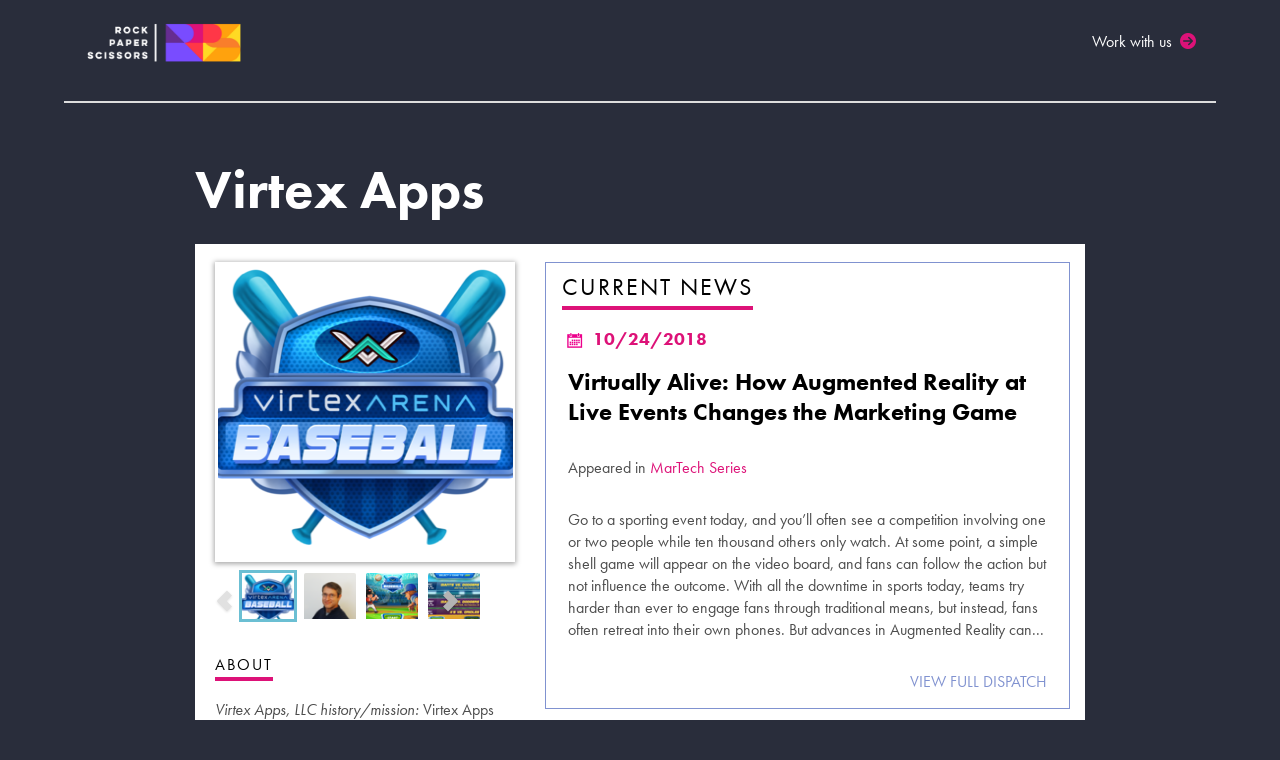

--- FILE ---
content_type: text/html; charset=utf-8
request_url: https://virtexapps.rockpaperscissors.biz/
body_size: 49017
content:
<!DOCTYPE html>
<html lang="en">
  <head>
    <title>Rock Paper Scissors</title>
    <meta name="description" content="Rock Paper Scissors provides bold PR &amp; marketing services for emerging tech brands in music, creator tools, media, sports, wellness and gaming. ">
      <script src="https://www.storyamp.com/sso/redirect.js?request=[base64]--ddecae66858207ff544994a4315ae581b652be6d"></script>

    <link rel="shortcut icon" href="/favicon.ico" />
    <script type="text/javascript">
//<![CDATA[
window.gon={};gon.auto_download=false;
//]]>
</script>
    <link href="/assets/white.css" media="screen" rel="stylesheet" />
    <link href="/assets/font-awesome.css" media="screen" rel="stylesheet" />



    <link href="/assets/fancybox/jquery.fancybox-1.3.4.css" media="screen" rel="stylesheet" />
<link href="/assets/flick/jquery-ui-1.8.13.custom.css" media="screen" rel="stylesheet" />
    <!--[if IE]>
<script src="https://html5shiv.googlecode.com/svn/trunk/html5.js"></script>
<![endif]-->
<!--[if lte IE 8]>
<link rel="stylesheet" media="screen" href="/stylesheets/ie8.css" style="text/css" />
<![endif]-->
<!--[if lte IE 7]>
<link rel="stylesheet" media="screen" href="/stylesheets/ie7.css" style="text/css" />
<script src="https://ie7-js.googlecode.com/svn/version/2.1(beta4)/IE8.js" type="text/javascript"></script>
<![endif]-->

    <script src="/assets/white.js"></script>
<script src="/assets/fancybox/jquery.mousewheel-3.0.4.pack.js"></script>
<script src="/assets/fancybox/jquery.fancybox-1.3.4.js"></script>
      <script type="text/javascript">
        (function(i,s,o,g,r,a,m){i['GoogleAnalyticsObject']=r;i[r]=i[r]||function(){
        (i[r].q=i[r].q||[]).push(arguments)},i[r].l=1*new Date();a=s.createElement(o),
        m=s.getElementsByTagName(o)[0];a.async=1;a.src=g;m.parentNode.insertBefore(a,m)
        })(window,document,'script','https://www.google-analytics.com/analytics.js','ga');

        ga (function ()
        {
            var smTracker = ga.create ("UA-23016987-2", "auto",
            {
                alwaysSendReferrer: true
            });

            smTracker.send ("pageview");

              var wlTracker = ga.create ('UA-23016987-2', "auto", "whiteLabel",
              {
                alwaysSendReferrer: true,
              });

              wlTracker.send ("pageview");
        });
      </script>
    <link rel="stylesheet" href="https://use.typekit.net/zbb7czn.css">
    <link rel="preconnect" href="https://fonts.googleapis.com">
    <link rel="preconnect" href="https://fonts.gstatic.com" crossorigin>
    <link href="https://fonts.googleapis.com/css2?family=Lato:ital,wght@0,100;0,300;0,400;0,700;0,900&display=swap" rel="stylesheet">
    <script src="https://kit.fontawesome.com/a92897b8a8.js" crossorigin="anonymous"></script>
    <style>
      @import url('https://rps.rockpaperscissors.biz/wp-content/themes/rockpaperscissors/style-storyamp.css');* {    -moz-osx-font-smoothing: grayscale;    -webkit-font-smoothing: antialiased;    -webkit-tap-highlight-color: rgba(0, 0, 0, 0);    outline: 0;    -webkit-appearance: none;    -moz-appearance: none;    appearance: none;}/*site-wide*/em {    font-style: italic;}strong {    font-weight: bold;}.content-container a {    color: #dd1278!important;}div.right p strong,div.info-box-content.current-news strong {    font-family: futura-pt;    font-weight: 700;}body {    color: #0a0203;    font-family: 'Futura PT Demi', futura-pt;    background-color: #34bcad;    background-image: url("/images/white/rps/bg-pattern@1x.png");    background-repeat: repeat-x;    background-attachment: fixed;    background-position-y: -97px;}@mediaonly screen and (-webkit-min-device-pixel-ratio: 2),only screen and (   min--moz-device-pixel-ratio: 2),only screen and (     -o-min-device-pixel-ratio: 2/1),only screen and (        min-device-pixel-ratio: 2),only screen and (                min-resolution: 192dpi),only screen and (                min-resolution: 2dppx) {    body {        background-image: url("/images/white/rps/bg-pattern@2x.png");        background-size: 111px 1100px;    }}div.jp-interface ul.jp-controls li {    max-width: 238px;}div.bio_collapsed p {    margin-bottom: 10px;}div.bio_collapsed p:last {    margin-bottom: 0px;}div.jq_bio > p {    display: inline;}p.white_bio_more_less {    margin-top: 10px;}.bio-container p:last-child {    margin-top: 25px;}div.bio-more p:first-child {    margin-top: 10px;}div.jp-audio,div.jp-audio-stream,div.jp-video {}div.jp-audio div.jp-type-playlist div.jp-interface {    height: auto !important}div.container {    margin: auto;    /* width: 925px; */}div.logo {    float: left;    /* height: 52px; */    /* margin: 8px 0 0 16px; */    /* width: 160px; */}div.header-social-links {    display: none;    /* position: absolute; */    /* top: 50%; */    /* right: 10px; */    /* height: 50px; */    /* margin-top: -18px; */}div.header-social-links > div {    float: right;    width: 30px;    height: 30px;    border-radius: 99px;    background: #0a0405;    margin-right: 10px;}div.header-social-links a {    color: white !important;    text-align: center;    width: 30px;    line-height: 30px;    display: block;}div.header-social-links a:before {    font-family: 'FontAwesome';    vertical-align: middle;}div.header-social-links a.facebook {    font-size: 18px;}div.header-social-links a.facebook:before {    content: "\f09a";}div.header-social-links a.twitter:before {    content: "\f099";}div.menu {    padding-left: 198px;}div.menu-item {    /* float: left; */    /* margin-top: 17px; */    /* padding-right: 7px; */}/* .menu-item.about a:before { */    /* background: #ef3f22; *//* } *//* .menu-item.clients a:before { */    /* background: #bd9e03; *//* } *//* .menu-item.news a:before { */    /* background: #eb008b; *//* } *//* .menu-item.contact a:before { */    /* background: #00a651; *//* } *//* .menu-item.resources a:before { */    /* border-bottom-color: #31bbac; *//* } *//* .menu-item.about.active a { */    /* border: 3px solid #ef3f22; *//* } *//* .menu-item.clients.active a { */    /* border: 3px solid #bd9e03; *//* } *//* .menu-item.news.active a { */    /* border: 3px solid #eb008b; *//* } *//* .menu-item.contact.active a { */    /* border: 3px solid #00a651; *//* } *//* .menu-item.resources.active a { */    /* border: 3px solid #31bbac; *//* } */a {    text-decoration: none;}a.jp-play {    background: url("/images/white/rps/icon-play-button.png") 0 0 no-repeat !important;    margin-top: 1px !important;    width: 22px !important;    height: 22px !important;    margin-top: -1px !important;}a.jp-pause {    width: 22px !important;}a.jp-pause {    background: url("/images/white/rps/RPS_Pause.png") 0 no-repeat !important;    margin-top: 0px !important;    margin-left: 0px;    margin-right: 0px;}a.jp-pause:hover {    background: url("/images/white/rps/RPS_Pause.png") 0 no-repeat !important;    margin-left: 0px;    margin-right: 0px;}a.menu-bar {    color: #272822;}a.featured-news-read-more-link {    color: #fff !important;}img.featured-news-image {    width: 896px;}div.twitter {    background-image: url('/images/girlie/twitter.png');    background-repeat: no-repeat;    float: left;    height: 20px;    margin-right: 9px;    width: 20px;}a.social-link {    height: 20px;    position: absolute;    width: 20px;}a.instagram {    height: 21px;    position: absolute;    width: 21px;}div.facebook {    background-image: url('/images/girlie/facebook.png');    background-repeat: no-repeat;    float: left;    height: 20px;    margin-right: 9px;    width: 20px;}div.tumblr {    background-image: url('/images/girlie/tumblr.png');    background-repeat: no-repeat;    float: left;    height: 20px;    margin-right: 9px;    width: 20px;}div.instagram {    background-image: url('/images/girlie/instagram.png');    background-repeat: no-repeat;    float: left;    height: 21px;    width: 21px;}div.social-links {    display: none;}div.content-container {    margin: auto;    width: 925px;    background-color: #fff;    margin-bottom: 20px;    /* box-shadow: 5px 30px 60px rgba(0,0,0,0.3); */    border-radius: 0 0 3px 3px;    padding: 0 15px 15px 15px;    font-size: 14px;    /* line-height: 22px; */    color: #4d4d4d;    overflow: hidden;    position: relative;    z-index: 2;}.content-container,.content-container:before,.content-container:after,.content-container *,.content-container *:before,.content-container *:after {    -moz-box-sizing: border-box;    -webkit-box-sizing: border-box;    box-sizing: border-box;}div.footer {    float: left;    display: none;}div.header {    float: left;    width: 100%;    /* padding-bottom: 10px; */    /* height: 77px; */    background-color: #fff;    position: relative;}div.menu a {    color: #272822;}div.content {    margin: auto;}div.dispatch.utility-bar {    display: inline-block;}div.utility-bar-header {    margin-left: 15px;}span.utility-bar-header.tool-header {}.contact-us-utility-bar {    margin-bottom: 0px;}.contact-us-utility-bar span.utility-bar-header.tool-header {    background-image: url("/images/white/rps/about-page-contact-us.png");    width: 164px;    height: 31px;    display: block;}.about-us-utility-bar span.utility-bar-header.tool-header {    display: block;    width: 296px;    height: 31px;    background-image: url("/images/white/rps/about-page-about-rock-paper-scissors.png");}/*Featured news section*/div.featured-news-container {    height: 400px;    margin-bottom: 15px;    width: 895px;    overflow: hidden;    position: relative;}div.featured-news-image-container {    height: 401px;    position: absolute;    width: 896px;}div.featured-news-info-container {    margin-left: 441px;    margin-top: 239px;    padding: 24px 32px 24px 32px;    position: absolute;    width: 376px;    border-radius: 15px;    /* Fallback for web browsers that don't support RGBa */    background-color: rgb(0, 0, 0);    /* RGBa with 0.6 opacity */    background-color: rgba(0, 0, 0, 0.6);    /* For IE 5.5 - 7*/    filter:progid:DXImageTransform.Microsoft.gradient(startColorstr=#99000000, endColorstr=#99000000);    /* For IE 8*/    -ms-filter: "progid:DXImageTransform.Microsoft.gradient(startColorstr=#99000000, endColorstr=#99000000)";}div.featured-news-artist{    font-size: 13px;    margin-bottom: 7px;    display:none;}div.featured-news-title{    font-family: futura-pt;    font-weight: 700;    font-size: 18px;    font-weight: bold;    max-height:64px;    overflow:hidden;    color:#fff;}div.featured-news-read-more{    font-family: 'Knockout50', futura-pt;    font-size: 16px;    color:#fff;    position: absolute;    bottom: 20px;    left: 25px;    text-shadow: 1px 3px 8px rgba(0,0,0,0.35);    text-transform: uppercase;}div.featured-news-arrow-left{    background-image: url('/images/white/rps/carousel-left.png');    background-repeat: no-repeat;    cursor: pointer;    height: 35px;    margin-left: 14px;    margin-top: 176px;    position: absolute;    width: 35px;}div.featured-news-arrow-right{    background-image: url('/images/white/rps/carousel-right.png');    background-repeat: no-repeat;    cursor: pointer;    height: 35px;    right: 14px;    margin-top: 176px;    position: absolute;    width: 35px;}div.feed-header{}/* Feed Page */div.feed-page-container{    float: left;    width: 896px;}div.feed-page-container a.feed-show{    color: #f38736;}div.featured-news-item{    height: 401px;    position: absolute;    width: 896px;}a{    color: #000;    text-decoration: none;}div.feed-page-container div.feed-header{    border-bottom: 1px solid #000000;    margin-bottom: 20px;    padding-bottom: 13px;    padding-left: 12px;}div.feed-page-container div.feed-item-container{    margin-left: 13px;}div.feed-page-container div.feed-items-container.feed-1{    clear: left;    float: left;    margin-bottom: 10px;    width: 319px;}div.feed-page-container div.feed-details-container.feed-1{    float: left;    width: 206px;}div.feed-page-container div.artist-name.feed-1{    font-size: 13px;    margin-bottom: 5px;}div.feed-page-container div.dispatch-title.feed-1{    margin-bottom: 5px;}div.feed-page-container div.activity-date.feed-1 div.activity-date-img{    background-image: url('/images/girlie/date-pic.png');    background-repeat: no-repeat;    float: left;    height: 16px;    width: 17px;}div.feed-page-container div.activity-type.feed-1{    background-color: black;}div.feed-page-container div.detail-title.feed-1{    display: none;}div.feed-page-container div.detail-distributor,div.detail-country,div.detail-release-type,div.detail-release-format,div.detail-suggested-retail-price,div.detail-preferred-retail-link{    display: none;}div.feed-page-container div.dispatch-title.feed-1{    display:none;}div.feed-page-container div.detail-release-title{    font-family: futura-pt;    font-weight: 700;    font-size:14px;    margin-bottom:5px;}div.feed-page-container div.details-container.feed-1 div.details div.details-title{    display: none;}div.feed-page-container a.dispatch-title-link.feed-1{    font-family: futura-pt;    font-weight: 700;}div.feed-page-container div.artist-image{    float: left;    margin-right: 15px;}div.feed-page-container div.artist-image.feed-1 img.artist-image{    width: 85px;}div.feed-page-container div.feed-items-container.feed-2{    clear: left;    float: left;    width: 319px;}div.feed-page-container div.feed-item-container.feed-2{    margin-bottom: 25px;    padding-right: 15px;}div.feed-page-container div.twitter-user{    float: left;    font-family: futura-pt;    font-weight: 700;    margin-bottom: 7px;    width: 50%;}div.feed-page-container div.twitter-handle{    color: #f38736;    font-size: 13px;    padding-top: 3px;    text-align: right;    display:none;}div.feed-page-container div.tweet{    float: left;    font-size:14px;    margin-bottom:15px;}a.twitter-user-link:hover{    text-decoration:underline;}div.feed-page-container div.tweet-date{    color: #f38736;    text-align: right;    width: 100%;    font-size:14px;}div.feed-page-container div.feed-items-container.feed-3{    clear: none;    display: inline-block;    float: none;    margin-left: 15px;    width: 562px;}div.feed-page-container div.feed-items-container.feed-3 div.feed-item-container{    float: left;}div.feed-page-container div.feed-details-container.feed-3{    float: left;    width: 317px;}div.feed-page-container span.elevator-pitch-more-lowercase.feed-3{    display: none;}div.feed-page-container div.elevator-pitch{    font-size: 14px;}div.feed-page-container div.artist-name.feed-3{    margin-bottom: 7px;    display:none;}div.feed-page-container div.dispatch-title.feed-3{    font-weight: bold;    margin-bottom: 7px;    font-family: futura-pt;    font-weight: 700;    font-size: 15px;}div.feed-page-container div.artist-image.feed-3 img.artist-image{    width: 215px;}div.feed-page-container div.artist-name.feed-3{    font-size: 13px;}div.feed-page-container span.elevator-pitch-more-capitalize.feed-3{    font-family: futura-pt;    font-weight: 700;    font-size: 14px;}div.feed-page-container a.elevator-pitch-more-capitalize-link{    text-decoration: underline;}div.feed-page-container div.activity-type.feed-1,div.activity-type.feed-3,div.activity-date.date-1.feed-1,div.activity-date.date-1.feed-3,div.activity-date.date-2.feed-1,div.activity-date.date-2.feed-3,div.activity-date.date-3.feed-3,div.details-container.feed-3,div.elevator-pitch.feed-1,div.long-pitch[class*=feed],div.elevator-pitch-more-lowercase.feed-3.more-arrows-link.more-arrows,a.elevator-pitch-more-lowercase-link.feed-3.more-arrows.more-arrows-link,div.opk-dispatch-format{    display: none;}div.feed-page-container div.details-container{    font-size: 13px;    margin-bottom: 5px;}div.feed-page-container span.activity-date{    color: #f38736;    font-size: 14px;}div.feed-page-container h3.feed-header{    font-family: futura-pt;    font-weight: 700;    font-size: 15px;}div.feed-page-container a.artist-name-link{    color: #000000;}div.feed-page-container div.feed-item-container{    margin-bottom: 15px;}div.utility-bar{    margin-bottom: 15px;}/*Clients Page */div.artist-on-tour-flag{    position: absolute;    width: 207px;    height: 37px;    background-image: url("/images/girlie/GirlieAction_Clients_OnTourFlag.png");    background-repeat: no-repeat;    background-position: 10px 0px;}span.artist-on-tour-text{    font-size: 14px;    color: #ff820b;    padding-left: 7px;}div#artists-list a.artist-name-link:hover{    text-decoration:underline;}div#artists-grid .artist-image{    width: 212px;    height:212px;}div.artist-container{    float: left;    margin-left: 15px;    padding-bottom: 10px;    text-align: center;    width: 212px;    height: 248px;}img.artist-image{    width: 212px;}div#artists-grid div.artist-title{    font-family: futura-pt;    font-weight: 700;    text-align: center;    min-width:207px;    max-width:207px;    padding-top: 3px;}a.artist-title-link{    text-decoration: none;    font-family: futura-pt;    font-weight: 700;    font-size: 13px;    color: black !important;}div.utility-bar-left{    float: left;    width: 439px;}div.project-buttons{    cursor:pointer;}div.current-projects-button{    background-image: url("/images/white/rps/projects-page-current-projects.png");    width: 208px;    height: 35px;    display: block;    float:left;    margin-top: -4px;}div.current-projects-button.active{    background-image: url("/images/white/rps/active/current-projects.png");    width: 208px;    height: 38px;    display: block;    margin-left: 0px;    float: left;    margin-top: -5px;}div.past-projects-button{    background-image: url("/images/white/rps/client-page-past-projects.png");    width: 187px;    height: 34px;    display: block;    margin-left: 15px;    float:left;}div.past-projects-button.active{    background-image: url("/images/white/rps/active/past-projects.png");    width: 192px;    height: 38px;    display:block;    margin-left: 15px;    float:left;    margin-top:-2px;}div.utility-bar-right{    float: left;    text-align: right;    margin-left: 31px;    margin-top: 0;}img.grid-or-list{    cursor: pointer;}.grid-or-list.standard{    display:none;}div#grid-on-optional{    float:left;    background-image: url("/images/white/rps/toggle-grid.png");    width: 65px !important;    height:32px !important;    cursor:pointer;}div#list-on-optional{    float:left;    background-image: url("/images/white/rps/toggle-list.png");    width: 65px !important;    height:32px !important;    cursor:pointer;    display:none;}div#grid-on{    display:none;    width: 31px;    height: 26px;    position: absolute;    margin-left: 5px;    margin-top: 3px;    cursor:pointer}div#list-on{    display:none;    width: 31px;    height: 26px;    position: absolute;    margin-left: 37px;    margin-top: 3px;    cursor:pointer}img.grid-or-list.list{    display:none;}table.artists-list-table{    float: left;    margin-left: 12px;    width: 899px;}table.artists-list-table tr{    min-height:48px;    max-height:48px;    height:48px;}table.artists-list-table tr.first{    background-color: #ededed;}table.artists-list-table tr.second{    background-color: #fff;}table.artists-list-table tr.third{    background-color:#ededed !important;}table.artists-list-table tr.fourth{    background-color: #fff !important;}table.artists-list-table td{    color: #a6a6a6;    padding: 14px 20px 14px 20px;}table.artists-list-table td.artist-name{    font-family: futura-pt;    font-weight: 700;    font-size:13px;    text-align: left;    width:99%;}td.artist-name a{    color: #000 !important;}table.artists-list-table td.artist-genre{    text-align: center;    width:350px}table.artists-list-table td.artist-link{    text-align: right;    white-space: nowrap;}table.artists-list-table td.artist-label-name{    display:none;    text-align:right;    padding: 0px 20px 0px 0px;}td.artist-genre{}a.artist-list-link{    color: #f68c00;    text-decoration: underline;}div.utility-bar-center{    float: left;    text-align: right;    margin-left: 160px;    margin-top: -3px;}.client-list-search{    background-image: url('/images/girlie/search.png');    background-position: 5px 5px;    background-repeat: no-repeat;    border: 3px solid #231f20;    margin-right: -20px;    padding: 5px 0px 5px 23px;    width: 218px;    height: 29px;    margin-top: 5px;}.grid-or-list{    height: 32px;}/* Upcoming News Page */div.upcoming_news div.filter-news-link-container{    padding-left: 10px;}#filter-news-link-all a{    background-image: url("/images/white/rps/news-page-top-all-upcoming-news.png");    width:237px;    height: 30px;    display:block;}#filter-news-link-event a{    background-image: url("/images/white/rps/news-page-top-events.png");    width:129px;    height: 30px;    display:block;}#filter-news-link-release a{    background-image: url("/images/white/rps/news-page-top-releases.png");    width:144px;    height: 30px;    display:block;}#filter-news-link-all.active a{    background-image: url("/images/white/rps/active/all-upcoming-news.png");    width:244px;    height: 39px;    display:block;    margin-top: -7px;}#filter-news-link-release.active a{    background-image: url("/images/white/rps/active/releases.png");    width:152px;    height: 39px;    display:block;    margin-top: -7px;}#filter-news-link-event.active a{    background-image: url("/images/white/rps/active/events.png");    width:135px;    height: 40px;    display:block;    margin-top: -7px;}#filter-news-link-announcement.active a{    background-image: url("/images/white/rps/active/news-items.png");    width:165px;    height: 39px;    display:block;    margin-top: -7px;}#filter-news-link-announcement a{    background-image: url("/images/white/rps/news-page-top-news-items.png");    width:157px;    height: 30px;    display:block;}div.upcoming-news-container-more{    padding: 0 0 30px 30px;    font-weight:bold;    color: #f38736;}div.upcoming-news-container div.image-container img{    width: 270px;}div.filter-news-select{    display: none;}a{    color: inherit;    text-decoration: none;}a:hover{    text-decoration: none;}div.tool-header{    margin-bottom: 20px;    padding-bottom: 13px;    padding-left: 12px;}div.filter-news-link-container,div.filter-news-links,div.tool-header{    float: left;}div.tool-header{    width: 884px;}div.tool-header.upcoming-news{    margin-top: 20px;    padding-bottom: 8px;}div.filter-news-link-container{    margin-right: 20px;}div.upcoming_news.content{}div.upcoming_news div.right{    float: left;}div.upcoming_news .no-news {    padding-left: 30px;}div.upcoming-news-container{    margin-bottom: 20px;    margin-left: 12px;    width: 872px;}div.upcoming-news-options{    bottom: 0;    position: absolute;    width: 100%;}div.upcoming-news-options a.saveLink{    color: #f38736;    float: left;    font-size: 13px;    margin-right: 18px;    margin-top: 9px;}div.upcoming-news-options div.jp-gui.jp-interface{    width:83px;    margin-top:-5px;}div.upcoming-news-options li.jp-play-link{    cursor:pointer;}div.upcoming-news-options ul.jp-controls li.left-text{    margin-left:5px;    font-family: futura-pt;    font-weight: 700;    font-size:13px !important;    color: #ec008c !important;}div.upcoming-news-container div.type-icon.disk{    background: url("/images/white/rps/icon-record.png") no-repeat;    float: left;    height: 21px;    margin-right: 6px;    width: 21px;    margin-top:-2px;}div.upcoming-news-container div.date-icon{    background: url("/images/white/rps/icon-calendar.png") no-repeat;    float: left;    height: 18px;    margin-right: 6px;    margin-left:10px;    width: 18px;}div.upcoming-news-container div.type-icon.pin{    background: url("/images/white/rps/icon-pin.png") no-repeat;    float: left;    height: 23px;    margin-right: 6px;    width: 14px;}div.upcoming-news-container div.type-name{    float: left;}a.add-to-queue{    background: none repeat scroll 0% 0% #F68C00;    color: rgb(255, 255, 255);    display: block;    float: right;    font-family: 'ProximaNovaBold', futura-pt;    font-size: 13px;    margin-bottom: -8px;    margin-top: -2px;    padding: 4px 7px;}a.add-to-queue:hover{    text-decoration: underline;}a.add-to-queue.present{    background-color: #999999;    cursor: default;}a.add-to-queue.present:hover{    text-decoration: none;}div.upcoming-news-body{    padding: 20px;}div.upcoming-news-body div.image-container{    float: left;    margin-right: 18px;}h2.upcoming-news-title{    font-family: futura-pt;    font-weight: 700;    font-size: 20px;    margin-bottom: 12px;}h2.upcoming-news-title a{    text-decoration: none;}h2.upcoming-news-title a:hover{    text-decoration: none;}div.upcoming-news-text{    color: #686868;}div.upcoming-news-genres{    clear: both;    color: #686868;    float: right;    margin-top: 8px;    text-align: right;    display:none;}span.upcoming-news.elevator-pitch.more a{    display:none;    font-size: 13px;    text-decoration: underline;}img.upcoming-news-image{    width: 270px;}div.upcoming-news.artist-name a{    font-family: futura-pt;    font-weight: 700;    font-size: 18px;}div.upcoming-news.artist-name,div.upcoming-news.dispatch-title{    margin-bottom: 2px;}div.upcoming-news.dispatch-title a:first-child{    display:none;}div.upcoming-news-header{    margin-top: 15px;}div.upcoming-news-header a{    display:inline !important;}div.upcoming-news.elevator-pitch a{    font-family: futura-pt;    font-weight: 700;    font-size: 14px;}div.upcoming-news-content{    float: left;    margin-top: 12px;    width: 522px;    min-height: 233px;    position: relative;    padding-bottom: 25px;}a.play-track-image{    background-image: url('images/girlie/play-track.png');    background-repeat: no-repeat;    display: inline-block;    float: left;    height: 19px;    margin-top: 8px;    width: 19px;}a.download-track-image{    background-image: url('images/white/rps/RPS_News_Download.png');    background-repeat: no-repeat;    display: inline-block;    float: left;    height: 25px;    margin-top: 3px;    width: 25px;}div.upcoming-news-header .queue{    display:none;}a.make-request-image{    background-image: url('images/white/rps/rps-request.png');    background-repeat: no-repeat;    display: inline-block;    float: left;    height: 21px;    margin-top: 4px;    width: 22px;}div.play-track-image-container, div.download-track-image-container, div.make-request-image-container{    float: left;    margin-right: 7px;}a.make-request-link{    color: #f38736;    float: left;    font-size: 13px;    margin-right: 18px;    margin-top: 9px;}a.play-track-link, a.download-track-link{    color: #ec008c !important;    float: left;    font-size: 13px;    margin-right: 18px;    margin-top: 8px;}/* Dispatch Page */div.dispatch.utility-bar{    font-family: "ProximaNovaBold", futura-pt;    margin-top: 10px;}div.dispatch div.album-details h3{margin-bottom:2px !important;}div.dispatch.utility-bar div.utility-bar-left{    float: left;    width: 560px;}div.dispatch.utility-bar div.utility-bar-right{    float: right;    width: 100px;    padding-right:18px;    margin-right: 21px;}div.utility-bar-item-container{    float: left;    margin-right: 20px;}div.utility-bar-item-link{    float: left;}div.utility-bar-item-link a{    font-size: 13px;    font-weight: bold;}div.utility-bar-item-icon{    float: left;}div.make-a-request-icon{    background: url("/images/white/rps/rps-request.png") no-repeat;    height: 23px;    margin-right: 5px;    margin-top: -3px;    width: 25px;}div.make-a-request-link a{    color: #f68c00;    text-decoration: none;}div.give-feedback-icon{    background: url("/images/white/rps/email.png") no-repeat;    height: 25px;    margin-right: 5px;    margin-top: -3px;    width: 25px;}div.give-feedback-link a{    color: #f68c00;    text-decoration: none;}div.notes-icon{    background: url("/images/dispatch/note-icon.png") no-repeat;    height: 14px;    margin-bottom: 3px;    margin-right: 5px;    width: 10px;}div.notes-link a{    color: #b3b3b3;}div.user-sign-out-link a{    font-size: 13px;    font-weight: bold;}div.dispatch.utility-bar-bottom{    font-family: "ProximaNovaBold", futura-pt;    margin: auto;    padding-left:15px;}div.dispatch.content{    /* box-shadow: 0px 0px 4px rgba(0,0,0,0.2); */    display: block;    margin-bottom: 5px;    /* border-radius: 0 0 3px 3px; */    width: 890px;}div.dispatch-header{    /* background-color: #f1f1f1; */    padding: 20px 0;}div.dispatch-header .name{    float: left;    font-size: 18px;    padding-top: 1px;}div.dispatch-header div.details{    float:left;    margin-top:-8px;    line-height: 50px;}div.dispatch-header .icon{    float: left;    margin-right: 6px;}div.dispatch-header .title{    float: left;    margin-right: 44px;    line-height: 50px;}div.dispatch-header .title a{    float: left;    font-family: "ProximaNovaBold", futura-pt;    font-size: 35px;}div.dispatch-header .type,div.dispatch-header .date{    color: #fff;    float: left;    margin-top: 20px;    margin-right:20px;    font-family: 'CircularStd', futura-pt;    font-weight: 700;}div.dispatch-header .disk{    background: url("/images/icons/gray/disk.png") no-repeat;    height: 25px;    width: 25px;    position: relative;    top: 15px;}div.dispatch-header .pin{    background: url("/images/icons/gray/pin.png") no-repeat;    height: 25px;    width: 16px;    position: relative;    top: 15px;}div.dispatch-header .announcement{    background: url("/images/icons/gray/newsitem_icon.png") no-repeat;    height:25px;    width:25px;    position: relative;    top: 15px;}div.dispatch-header .calendar{    background: url("/images/icons/gray/calendar.png") no-repeat;    height: 26px;    width: 27px;    position: relative;    top: 15px;}div.dispatch-body{    /* margin-top: 18px; */    background: white;    padding: 18px 0 0 20px;}div.dispatch-body .left{    border-right: 1px solid #8092d0;    float: left;    /* padding: 15px 15px 0px 15px; */    width: 324px;    padding-right: 20px;}div.dispatch-body h3{    font-weight: bold;    margin-bottom: 18px;}div.dispatch-body a{    color: #f68c00;}div.dispatch-body .media-items-container{    margin-bottom: 18px;}div.dispatch-body .left-segment-container{    border-bottom: 1px solid #8092d0;    margin-bottom: 20px;    padding-bottom: 20px;    font-size:14px;}div.dispatch-body .right{    float: left;    padding: 15px 10px 0px 20px;    width: 534px;    font-size: 14px;    line-height: 22px;    font-family: futura-pt;    font-weight: 700;}div.dispatch-body .source-container .source-info{    /* background-color: #eeeeee; */    /* padding-top: 10px; */}div.dispatch-body .source-container{    border: 0px;}div.dispatch-body .right h1{    /* font-size: 35px; */    /* font-weight: bold; */    /* line-height: 1; */    margin-bottom: 34px;    font-family: CircularStd, futura-pt;    font-weight: 700;    line-height: 30px;    color: black;    font-size: 24px;}div.dispatch-body .right p {    margin-bottom: 25px;}div.dispatch-details-container{    border-bottom: 1px dotted #000;    border-top: 1px dotted #000;    font-family: "ProximaNovaRegular", futura-pt;    margin-bottom: 33px;    padding: 27px 0px 13px 0px;}div.dispatch-details-container h3{    font-family: "ProximaNovaBold", futura-pt;    font-size: 25px;    font-weight: bold;    margin-bottom: 30px;}div.dispatch-details-item{    float: left;    margin-bottom: 20px;    width: 50%;}div.dispatch-details-title{    color: #b2b2b2;    font-size: 14px;    margin-bottom: 2px;}div.dispatch-details-value{    font-family: "ProximaNovaRegular", futura-pt;    font-size: 17px;    font-weight: bold;}div.feedback-dispatch-container{    font-size: 12px;    line-height: 21px;    margin: auto;    margin-top:25px;    padding-bottom: 35px;    width: 873px;}div.feedback-dispatch-container p{    color: #786D5F;    font-weight: normal;    margin: 0px;    padding: 0px;}div.feedback-dispatch-container td{    color: #786D5F;    font-weight: bold;    margin: 0px;    padding: 0px;}div.feedback-dispatch-container h2.notes{    color: #786D5F;    font-family: "ProximaNovaBold", futura-pt;    font-size: 25px;    margin-bottom: 22px;}div.feedback-top{    background: url("/images/white/top_note.png") no-repeat;    height: 32px;    width: 873px;}div.feedback-bottom{    background: url("/images/white/bottom_note.png") no-repeat;    height: 61px;    width: 873px;}div.feedback-container{    background: url("/images/white/mid_note.png") repeat-y;    width: 873px;}div.feedback-dispatch-container div.left{    float: left;    padding: 0px 0px 15px 95px;    width: 450px;}div.feedback-dispatch-container div.right{    float: left;    width: 289px;}div.feedback-dispatch-container textarea.make-a-note-text-area{    height: 108px;    width: 276px !important;}div.feedback-dispatch-container .add-note-button{    background: url("/images/dispatch/addnote.png") no-repeat;    border: 0px;    cursor: pointer;    height: 28px;    margin: 0px;    padding: 0px;    width: 87px;}div.dispatch.utility-bar{    width:100%;    margin-left:15px;    margin-bottom:0px !important;}div.download-all-tracks-container{    float: left;    margin-top: 10px;    text-align: right;    width: 100%;}div.jp-gui.jp-interface{    float: left;    width: 284px;}/*For standard previews*/.sc-track-download img{display: none;}.sc-track-download a{ background:none;}.download-all-tracks-container a {    font-size: inherit;    color: #eb008b !important;    font-size:12px;}/* End for standard previews */.jp-type-playlist {    position: relative;}.jp-type-playlist:after {    content: "";    display: block;    clear: both;}ul.jp-controls li.left-text{    font-size: 13px;    margin-left: 9px;    display: inline-block;    padding-right: 24px;}div.dispatch-details-item{    margin-bottom: 15px;}div.dispatch-body div.right h1{    font-family: futura-pt;    font-weight: 700;    font-size: 26px;    margin-bottom: 27px;    line-height: 32px;    color: black;}div.dispatch-body div.right p{}div.dispatch-details-container h3.dispatch-details{    font-family: futura-pt;    font-weight: 700;    font-size: 15px;    margin-bottom: 30px;}div.dispatch-details-title{    font-family: futura-pt;    font-weight: 700;    font-size: 12px;    padding-bottom: 2px;}div.dispatch-details-value{    font-size: 15px;}div.left-segment-container h3{    font-weight: 700;    font-size: 16px;    float: left;    text-transform: uppercase;    color: #000;    font-family: 'Futura PT Demi', futura-pt;    /* background-color: #000; */    /* font-weight: bold; */    border-bottom: 4px solid #DD1278;    letter-spacing: 2px;    font-weight: 500;    padding-bottom: 2px;}div.left-segment-container h3 + * {    clear: left;}div.source-info{    background-color: transparent;    padding-top: 10px;}div.contact-container{    margin-bottom: 15px;    width: 100%;}div.source-container h3.source{    margin-bottom:10px;}div.links-container ul{    list-style-image: url('/images/girlie/link-arrow.png');}div.contact-title{    margin-bottom: 5px;}div.dispatch-header .type .type-name{    padding-top:3px;}div.links-container ul{    margin-left: 18px;}#mycarousel img.selected{}#mycarousel img{    height:52px;}#mycarousel .video .overlay {    position: absolute;    top: 3px;    left: 3px;    display: block;    height: 52px;    width: 52px;    z-index: 2;    background: url(../images/global/video_thumb_overlay_50.png) center center no-repeat;}#selected_media_item .video .overlay {    position: absolute;    top: 0;    left: 0;    display: block;    height: 295px;    width: 300px;    z-index: 2;    background: url(../images/global/video_thumb_overlay_300.png) center center no-repeat;}#selected_media_item img {    -webkit-box-shadow: 0px 1px 5px 1px rgba(169, 169, 169, 1);    -moz-box-shadow: 0px 2px 5px 1px rgba(169, 169, 169, 1);    box-shadow: 0px 1px 5px 1px rgba(169, 169, 169, 1);    min-height:295px;    max-width: 300px;}.jcarousel-item-horizontal {    position:relative !important;}div#selected_media_item{    min-height:300px;}div#selected_media_item{    max-height:300px;    max-width:300px;    position:relative;}/*Artist Page*/div.artist-page.content a{    color:#DD1278;}div.artist-page.content a[href^='/dispatch'] {    color:#8092d0 !important;    font-family: futura-pt;    text-transform: uppercase;    font-weight: 300;    font-size: 16px;}div.artist-page.content a:hover{text-decoration:underline;}div.artist-page.title{float:left;width:675px;}div.dispatch-header div.title a,h2.artist-page.title{    font-size: 54px;    font-weight: 700;    color: white !important;    font-family: 'CircularStd', futura-pt;    padding: 20px 0;}div.dispatch-header div.title a {    padding: 0;    line-height: 68px;}div.artist-page h3{    font-family: futura-pt;    font-weight: 700;    font-size: 16px;    margin-bottom: 18px;}div.artist-page h3.feed-header{margin-bottom:13px;}div.artist-page h3.album-title{    margin-top:10px;    margin-bottom: 3px;}div.album-details{margin-bottom:-9px;}div.album-record-label-name{ margin-bottom:8px;}div.album-date-created{color: #f68c00;font-size:14px;display:none;}div.album-date-created-image{    background-image: url("/images/girlie/date-pic.png");    background-repeat: no-repeat;    width: 17px;    height: 16px;    float: left;    margin-right: 5px;    display:none;}div.artist-page.section{padding:0px 0px 15px 0px;margin-bottom:15px;border-bottom:1px solid #8092d0;font-size:14px;}div.artist-page.press-inquiry{float:left;text-align:right;width:138px;padding-top:13px;}div.artist-page.dual-columns{    padding-top:18px;padding-left:20px;    padding-bottom:20px;}div.artist-page.dual-columns div.left{width:315px;float:left;padding-right:12px;}div.artist-page.dual-columns div.right{    width:540px;padding-left:15px;float:left;}div.artist-page .source-info-box{background-color:#eeeeee;padding:10px;}.links-container ul{list-style-image:url('/images/dispatch/bullet.png'); margin-left:18px;}div.info-box{width:100%;border:1px solid #d8d8d8;}div.info-box p{margin-bottom:30px}div.info-box-details li{color: #959595;float: left;font-size: 22px;margin-left: 16px;padding: 12px 0 12px 27px;}div.info-box-details ul.details li.date{background:url(/images/icons/gray/calendar_sm.png) no-repeat 0 14px;}div.info-box-content{padding:18px 18px 0px 18px;}div.info-box-content h4{margin-bottom:30px;font-size:21px;}div.info-box-footer{background-color:#f2f2f2;text-align:right;padding:15px 18px 12px 0;}div.info-box.upcoming-events{margin-top:18px;}div.info-box.press-clippings{margin-top:18px;}div.info-box.upcoming-events li{background: url("/images/white/rps/icon-pin.png") no-repeat 12px 10px;border-bottom: 1px solid #D3D3D3;color: #666666;font-size: 14px;padding: 8px 0 8px 34px;}div.info-box.upcoming-events .info-box-content{padding:0px}div.info-box.upcoming-events li.disk{background: url("/images/white/rps/icon-record.png") no-repeat 10px 10px}div.info-box.upcoming-events li.last{border:0px;}div.info-box.press-clippings li b{font-weight:bold;}div.info-box-content.press-clippings{padding:0px;}div.info-box.press-clippings li{padding:13px;border-bottom: 1px solid #8092d0;line-height: 22px;/* font-size: 14px; */}div.artist-page.utility-bar,div.artist-page.press-inquiry {display:none;}/* div.artist-page div.artist-header{background-color: #f1f1f1;padding: 25px 0px 22px 22px;} */div.artist-page.content{    /* box-shadow: 0px 0px 4px rgba(0,0,0,0.2); */    width: 890px;    /* border-radius: 0 0 3px 3px; */}div.artist-page div.links-container{margin-left:0px;}div.artist-page div.feed-2 div.opk-dispatch-format{    float:left;    display:inline;    margin-left:5px;    margin-top:4px;}/*Introduction of minimal format*/div.artist-page div.feed-3 div.opk-minimal-format{    float:left;    display:inline;    margin-left:5px;    margin-top:4px;}div.artist-page .current-news-web-publish-date{    display:inline-block;    /* margin-top:3px; */}div.artist-page .current-news-web-publish-date,div.artist-page .current-news-activity-date {    font-family: 'CircularStd', futura-pt;    font-weight: bold;    font-size: 1.1em;    color: #DD1278;}div.artist-page .current-news-activity-date{display:none;}div.artist-page div.feed-3 span.opk-minimal-format-activity-date{    display:none;}div.artist-page div.opk-minimal-format.feed-3 div.opk-minimal-format{    margin:0px 3px 0px 0px;    width: 405px;}div.artist-page div.opk-minimal-format-image.announcement{    float: left;    background-image: url('/images/icons/gray/newsitem_icon_tab.png');    background-repeat: no-repeat;    height: 16px;    width: 16px;    margin-right: 8px;}div.artist-page div.opk-minimal-format-image.event{    float:left;    background-image:url('/images/girlie/event-bullet.png');    background-repeat:no-repeat;    width:20px;    height:24px;    background-position:-5px;}div.artist-page div.opk-minimal-format-image.release{    float:left;    background-image:url('/images/girlie/release-bullet.png');    background-repeat:no-repeat;    background-position:-3px;    width:21px;    height:19px;    margin-right:2px;}div.artist-page a.opk-minimal-format-view-link{    float:left;    text-decoration:underline;}div.artist-page div.feed-3 div.opk-minimal-format-view{    float:left;    padding-left:4px;}/*end introduction of minimal format*/div.artist-page div.details-container{    display:none;}div.artist-page div.activity-date,div.artist-page div.activity-type,div.artist-page div.elevator-pitch,div.artist-page div.dispatch-title,div.artist-page div.artist-name{    display:none;}div.artist-page div.info-box-header{    float:left;    width:100%;    /* background-color:#000; */    /* border:1px solid #231f20; */}div.artist-page div.info-box-header h3{    float: left;    /* background-image: url(/images/white/rps/icon-square.png); */    /* background-repeat: no-repeat; */    /* padding: 15px 0px 15px 31px; */    text-transform: uppercase;    color: #000;    font-family: 'Futura PT Demi', futura-pt;    font-size: 24px;    background-position: 0px;    margin: 0 0 6px 12px;    /* background-color: #000; */    /* font-weight: bold; */    border-bottom: 4px solid #DD1278;    line-height: 28px;    padding-bottom: 5px;    letter-spacing: 2px;    font-weight: 500;}div.artist-page div.opk-dispatch-format-image.announcement{    float: left;    background-image: url('/images/icons/gray/newsitem_icon_tab.png');    background-repeat: no-repeat;    height: 16px;    width: 16px;    margin: 4px 8px 0 0;}div.artist-page div.opk-dispatch-format-image.event{    float:left;    background-image:url('/images/girlie/event-bullet.png');    background-repeat:no-repeat;    width:20px;    height:24px;    background-position:-4px 3px;}div.artist-page div.opk-dispatch-format-image.release{    float:left;    background-image:url('/images/girlie/release-bullet.png');    background-repeat:no-repeat;    background-position:-1px 7px;    width:21px;    height:28px;    margin-right:2px;}div.artist-page div.info-box-details ul.details li.date{    float: left;    color: #ec008c !important;    font-family: futura-pt;    font-weight: 700;    font-size: 16px;    background: url("/images/white/rps/icon-calendar.png") 0px 15px;    background-repeat: no-repeat;    width: 18px;    height: 33px;}div.artist-page div.current-news h4{    font-family: CircularStd, futura-pt;    font-weight: 700;    line-height: 30px;    color: black;    font-size: 24px;}div.artist-page div.current-news p{    /* font-size:14px; */    line-height: 22px;}div.artist-page div.feed-item-container{    /* border-left:1px solid #D3D3D3; */    /* border-right:1px solid #D3D3D3; */    border-bottom:1px solid #8092d0;    float:left;    width:100%;    padding-top:9px;    padding-bottom:9px;    padding-left:8px;}div.artist-page li.feed-item-container.more,div.artist-page div.feed-item-container.more {    border: 0;}div.artist-page div.info-box-footer{    background-color:#ffffff;}div.artist-page a.opk-dispatch-format-view-link{    float:left;    color:#000000;    /* text-decoration:underline; */}div.artist-page div.info-box ul.details li.type.event{    display:none;}div.artist-page div.feed-items-container div.feed-header{    float:left;    /* padding-top:13px; */    /* border:1px solid #000000; */    width:100%;    /* background-color:#000; */}div.artist-page div.feed-items-container div.feed-header h3{    float:left;    /* background-image:url('/images/white/rps/icon-square.png'); */    /* background-repeat:no-repeat; */    /* padding-left:31px; */    /* background-position: 0px 5px; */    /* font-size:23px; */    /* color:#fff; */    /* text-transform: uppercase; */    /* margin-left:16px; */    text-transform: uppercase;    color: #000;    font-family: 'Futura PT Demi', futura-pt;    font-size: 24px;    background-position: 0px;    margin: 0 0 6px 12px;    /* background-color: #000; */    /* font-weight: bold; */    border-bottom: 4px solid #DD1278;    line-height: 28px;    padding-bottom: 5px;    letter-spacing: 2px;    font-weight: 500;}div.artist-page div.feed-items-container{    float:left;}.artist-page .current-news .details .type{ display:none;}div.artist-page div.feed-items-container.feed-2{    margin-top:20px;}div.artist-page.title{    float:left;    /* color:black; */    font-size:24px;    /* margin-left:8px; */    width:100%;}div.artist-page div.info-box-details{    float:left;    border:0px;    width:100%;    /* border-left:1px solid #D3D3D3; */    /* border-right:1px solid #D3D3D3; */}div.artist-page div.info-box-content{    float:left;    /* border-left:1px solid #D3D3D3; */    /* border-right:1px solid #D3D3D3;; */}div.artist-page div.info-box{    float:left;    border: 1px solid #8092d0;    padding: 10px 4px 4px 4px;}div.artist-page div.feed-items-container.feed-3{    margin-top:20px;    float:left;    width: 100%;}div.artist-page div.info-box-content.press-clippings{    width: 100%;    /* margin-bottom:40px; */}div.artist-page div.info-box-footer{    /* border-left:1px solid #D3D3D3; */    /* border-bottom:1px solid #D3D3D3; */    /* border-right:1px solid #D3D3D3; */}div.artist-page div.feed-2 div.opk-dispatch-format-view{    float:left;    padding-left:4px;    padding-top:4px;}div.artist-page div.feed-3 div.opk-dispatch-format-view{    float:right;    padding-right: 20px;}div.artist-page div.opk-dispatch-format.feed-2 div.opk-dispatch-format{    margin-left:0px;    width: 405px;}div.artist-page div.opk-dispatch-format.feed-3 div.opk-dispatch-format{    margin:0px 3px 0px 0px;    width: 405px;}/* Contact us page */div.contact-us-utility-bar div.utility-bar-left{margin-bottom:7px;}div.contact-us-page .label{color: 808080;}input.long{width:100%;}div.contact-us-page div.contact-us-copy-container{    /*padding-left: 46px;*/    padding-bottom: 400px;    position: relative;    z-index: 10;    letter-spacing: 1.15pt;}div.contact-us-page [id$="-table"],div.contact-us-page [class^=contact][class$="-form"] {    margin-left: 50px;    width: 845px;}div.contact-us-page .label{    vertical-align:top;}div.contact-us-page td.label{    padding-right:15px;}div.contact-us-page td.field{    padding-right: 50px;    padding-bottom: 14px;}div.contact-us-page table{    width: 100%;    margin-top: 30px;}div.contact-us-page .contact-us-main-form {    margin-top: 70px;}.contact-us-how-did-you-learn-about-us-form label,.contact-us-message-form label {    padding-bottom: 13px;}.contact-us-how-did-you-learn-about-us-form td,.contact-us-message-form td {    padding-right: 70px !important;}.contact-us-page table[class$="-form"] input[type=text],.contact-us-page table[class$="-form"] textarea {    color: black;    font-size: 14px;    letter-spacing: 1.15pt;    display: block;    width: 100%;    border: 1px solid #d9d9d9;    border-radius: 4px;    padding: 15px;}#add-to-mailing-list-table {    margin-top: 20px;}.contact-us-page [type=checkbox],input[type=checkbox] {    -webkit-appearance: checkbox;    -moz-appearance: checkbox;    appearance: checkbox;}.contact-us-main-form .field label {    display: block;    padding-bottom: 13px;}div.contact-us-page td{    padding-top:10px;}div.contact-us-page td.choices-header{    text-transform: none;}div.contact-us-page td.contact-us-choices-form-td{    text-transform:none;}div.contact-us-button{    padding: 13px 36px;    background-color: #edc634;    color: #FFFFFF;    float: left;    font-size: 16px;    border-radius: 4px;    margin: 38px 0 20px 50px;    cursor: pointer;}div.contact-us-page td.contact-us-choices-form-td:first-child{    padding-right:50px;    width: 50%;}.contact-us-captcha-container {    margin: 45px 0 0 50px;}div.contact-us-page textarea{    width: 675px;    height: 148px;}div.loading-indicator{    clear:both;    margin-left: 50px;}div.thank-you-indicator{    display:none;    padding:15px;    background-color:#cdcdcd;    color:#FFF;    margin-top:38px;    float:left;}div.contact-us-page td.contact-us-journalist-inquiry-td.options{    text-transform:none;}div.contact-us-page td.contact-us-journalist-inquiry-td.field input[type='text']{    width:100%;}span.sc-track-download{    position: absolute;    top: 7px;    right: 0;}/* about us page */div.about-us-page .left{    float: left;    padding-left: 25px;    padding-right: 25px;}div.about-us-page .right{width:883px; margin-left:12px;}div.about-us-utility-bar div.utility-bar-left{margin-bottom:7px;}/*press clippings*/div.press-clip-container{    width: 900px;    padding:10px;    margin: 9px;    border: 1px solid #000;}div.press-clip-header{    font-weight:bold;    font-size:18px;    margin-bottom:10px;}div.press-clip-details-container{    margin-bottom: 10px;    float:left;}div.press-clip-date-image{    background-image: url("/images/girlie/pressclipping_calendar_icon.png");    width:25px;    height:25px;    float:left;    margin-right:4px;}div.press-clip-date{    color:#F68C00;    float:left;    padding-top:5px;}div.press-clip-article-image{    background-image: url("/images/girlie/pressclipping_type_icon.png");    width:25px;    height:25px;    float:left;    margin-left:11px;    margin-right:4px;}div.press-clip-article-text{    color:#F68C00;    float:left;    padding-top:5px;}div.press-clip-title{    clear:both;    margin-bottom:10px;    font-weight:bold;}/* dispatch preview */.dispatch .details .date, .email_preview .details .date { background: none; }.sc-player{  width: 100%;  height: 21px;  position: relative;  margin: 10px 0;}.sc-player ol, .sc-player li{  margin: 0;  padding: 0;  list-style-position: inside;}/* Artworks */.sc-player .sc-artwork-list{  display: none;}.sc-player .sc-artwork-list li{  list-style-type: none;  display: none;}.sc-player .sc-artwork-list li.active{  list-style-type: none;  display: block;}.sc-player .sc-artwork-list li img, .sc-player .sc-artwork-list li div{  list-style-type: none;  width: 100%;  height: 100%;}/* controls */.sc-player .sc-controls{  position: absolute;  width: 21px;  height: 21px;}.sc-player .sc-controls a{  display: block;  width: 21px;  height: 21px;}.sc-player .sc-controls a.sc-play, .sc-player .sc-controls a.sc-pause, .sc-player .sc-controls a.sc-prev,.sc-player .sc-controls a.sc-next{  text-indent: -3000px;}.sc-player .sc-controls a.sc-pause{  display: none;}.sc-player.playing .sc-controls a.sc-play{  display: none;}.sc-player.playing .sc-controls a.sc-pause{  display: block; visibility: visible;}/* scrubber */.sc-scrubber {  position: absolute;  left: -5000px;  bottom: 0;  height: 40px;  width: 96%;  visibility: hidden;}.sc-player:hover .sc-scrubber, .sc-player.playing .sc-scrubber {  display: block;  left: 25px;}.sc-scrubber .sc-time-span{  height: 20px;  margin: 5px;  position: relative;}.sc-scrubber .sc-buffer, .sc-scrubber .sc-played{  height: 30px;  position: absolute;  top: 0;}.sc-scrubber .sc-title-indicator{  position: absolute;  top: -20px;}.sc-scrubber .sc-time-indicators{  position: absolute;  right: 0;  top: -20px;}/* tracks *//* Track listings*/.sc-player ol.sc-trackslist{  position: absolute;  float: left;  width: 100%;  height: 30px;  left: 25px;}.sc-player ol.sc-trackslist li{  float: left;  width: 95.5%;  cursor: pointer;  padding: 5px;  list-style: none;position: relative;}/* Track info*/.sc-player .sc-info{  position: absolute;  top: 10px;  left: -5000px;  width : 200px;  padding: 5px;  height: 450px;  z-index: 500;  margin-left: -40px;}.sc-player .sc-info.active{  left: 25%;  top: 5%;}.sc-player .sc-info-toggle{  position: absolute;  top: 10px;  left: 10px;  display: none;}.sc-player .sc-info-toggle.active{  left: -5000px;}.sc-player .sc-info-close{  position: absolute;  top: 10px;  right: 20px;}/* utilities */.sc-player .hidden {  display: none;}.sc-player-engine-container{  width: 1px;  height: 1px;  position: fixed;  top: 2px;  left: 2px;}/* radio */.sc-controls.sc-radio {width: 70px !important;}.sc-controls.sc-radio a {  float: left;}.sc-scrubber.sc-radio {  width: 90% !important;left: 70px !important;}ol.sc-trackslist.sc-radio {  width: 90% !important;  left: 70px !important;}ol.sc-trackslist.sc-radio li > a {padding-right: 40% !important;}/* StoryAmp Custom */.sc-waveform-container, .sc-time-span, .sc-scrubber {display: none !important;}.sc-player {  color: #333;  font-size: 1em;  font-weight: bold;}.sc-player.loading {background: url('/img/ajax-loader.gif') no-repeat center;}.sc-player.special {  border: 2px solid #ff3300;  -moz-border-radius: 15px;  -webkit-border-radius: 15px;  border-radius: 15px;  padding: 5px;}.sc-player a {  text-decoration: none;  color: #333;}/* scrubber */.sc-scrubber {  background-color: #e5e5e5;  -moz-border-radius: 8px;  -webkit-border-radius: 8px;}.sc-scrubber .sc-time-span {  background-color: #fff;}.sc-scrubber .sc-time-span img {  height: 30px;  width: 100%;  background-color: #000;}.sc-scrubber .sc-buffer, .sc-scrubber .sc-played {  background-color: #fff;  opacity: 0.4;}.sc-scrubber .sc-played {  background-color: #000;  opacity: 0.4;}/* controls */.sc-player .sc-controls a.sc-play {  color: transparent;  background: url('/img/sc_player/play.png');}.sc-player .sc-controls a.sc-play:hover {  background: url('/img/sc_player/play-hover.png');}.sc-player .sc-controls a.sc-next {  color: transparent;  background: url('/img/sc_player/next.png');}.sc-player .sc-controls a.sc-next:hover {  background: url('/img/sc_player/next-hover.png');}.sc-player .sc-controls a.sc-prev {  color: transparent;  background: url('/img/sc_player/prev.png');}.sc-player .sc-controls a.sc-prev:hover {  background: url('/img/sc_player/prev-hover.png');}.sc-player .sc-controls a.sc-pause {  background: url('/img/sc_player/play.png');}.sc-player .sc-controls a.sc-pause:hover{  background: url('/img/sc_player/play-hover.png');}.sc-player.playing .sc-controls a.sc-pause{  background: url('/img/sc_player/pause.gif');}.sc-player.playing .sc-controls a.sc-pause:hover{  background: url('/img/sc_player/pause-hover.png');}  .sc-scrubber .sc-time-indicators, .sc-scrubber .sc-title-indicator{  background: #fff;  color: #000;  -moz-border-radius: 4px;  -webkit-border-radius: 4px;  padding: 2px;  font-size: 0.8em;  font-weight: normal;  line-height: 1em;}/* Track listings*/.sc-player ol.sc-trackslist li > a {}.sc-player ol.sc-trackslist li.active, .sc-player ol.sc-trackslist li:hover {  background-color: transparent;  padding: 1px 0 0 4px;  color: #000;}.sc-player ol.sc-trackslist li.active a {  color: #000;}.sc-track-duration {  text-align: right;  float: right;  padding: 0 5px;  margin-left: 5px;}.sc-track-download a{width: 18px;height: 17px;display: block;background-image: url(/images/dispatch/download.png);background-position: 0 0;}.sc-track-download a:hover{background-position: 0 -17px;}.sc-track-download img{display: none;}.sc-track-download img:after{content: 'Download' !important;}/* Track info*/.sc-player .sc-info{  background: #fff;  opacity: 0.9;}.sc-player .sc-info-toggle{  background: #fff;  color: #003399;  -moz-border-radius: 4px;  -webkit-border-radius: 4px;  -moz-box-shadow: 1px 1px 4px #ccc;  -webkit-box-shadow: 1px 1px 4px #ccc;  padding: 4px;}.sc-player .sc-info-toggle:hover{  background: #003399;  color: #eee;}.sc-player .sc-info-close{  background: #003399;  color: #fff;  -moz-border-radius: 4px;  -webkit-border-radius: 4px;  padding: 2px 4px;  font-weight: bold;}.download_playlist{font-size: 11px;float: right;  margin-top: 15px;}.dual_columns .left .download_playlist {color: #959595 !important;}.dual_columns .left .download_playlist:hover {color: #00728D !important;}.current_track {width:700px;font-size:80%;}/* StoryAmp Custom */.sc-title, .sc-track-duration{font-size: 13px;color: #545454 !important;font-weight: normal;}.dispatchList .sc-track-duration{display: none;}.sc-trackslist a{text-decoration: none !important;}.typicalPopup {    background: #EBEBEB;    max-width: 751px;    padding: 18px 18px 18px 18px;    clear: both;    display: inline-block;    overflow: hidden;}.typicalPopup h1, .typicalPopup h2,.typicalPopup nav {    margin: 0 0 18px 0;    padding: 0;    color: #333;    font-size: 32px;    display: inline-block;}.typicalPopup div.field,.typicalPopup div.actions,.addPhotoModal div.field,.addPhotoModal div.actions{    margin-bottom: 18px;    text-align: left;    display: block;    float: none;}.typicalPopup div.field label, .addPhotoModal div.field label {    margin-bottom: 6px;}.typicalPopup input:not(.button), .addPhotoModal input:not(.button) {    height: 27px;    padding: 3px 6px;    border: 1px solid #C4C7CF;    margin: 0 0 0 0;    -webkit-box-shadow: inset 0px 1px 1px #C4C7CF; -moz-box-shadow: inset 0px 1px 1px #C4C7CF; -o-box-shadow: inset 0px 1px 1px #C4C7CF; box-shadow: inset 0px 1px 1px #C4C7CF;    -moz-border-radius: 3px; -webkit-border-radius: 3px; -o-border-radius: 3px; border-radius: 3px;    font-size: 17px;    width: 288px;}.typicalPopup input:not(.button), .addPhotoModal input:not(.button) {    height: 27px;    padding: 3px 6px;    border: 1px solid #C4C7CF;    margin: 0 0 0 0;    -webkit-box-shadow: inset 0px 1px 1px #C4C7CF; -moz-box-shadow: inset 0px 1px 1px #C4C7CF; -o-box-shadow: inset 0px 1px 1px #C4C7CF; box-shadow: inset 0px 1px 1px #C4C7CF;    -moz-border-radius: 3px; -webkit-border-radius: 3px; -o-border-radius: 3px; border-radius: 3px;    font-size: 17px;    width: 288px;    display: block;}.typicalPopup input[type="file"]{    width: 200px;    font-size: 15px;}.typicalPopup input[type='submit']{    color: #f9f9f9;    display: inline-block;    padding: 9px 9px;    background: #72cce1;    text-align: center;    font-weight: normal;    font-size: 21px;    height: inherit;    width: inherit;    border: 0;    cursor: pointer;    -webkit-box-shadow: none; -moz-box-shadow: none; -o-box-shadow: none; box-shadow: none;}/* for image area selection functionality */.featured-news-image-container{    overflow:hidden;}#mycarousel img{    border:0px !important;}#mycarousel img.selected{    border:0px !important;}.jcarousel-item.selected{    border: 3px solid #6bbfd3 !important}.jcarousel-item{    border: 3px solid #fff !important;    min-height:52px;    max-height:52px;}#selected_media_item img{    min-width:inherit !important;    max-width:inherit !important;    min-height:inherit !important;    max-height:inherit !important;    width:inherit;    height:inherit;    box-shadow:none;}#selected_media_item{    -webkit-box-shadow: 0px 1px 5px 1px rgba(169, 169, 169, 1);    -moz-box-shadow: 0px 2px 5px 1px rgba(169, 169, 169, 1);    box-shadow: 0px 1px 5px 1px rgba(169, 169, 169, 1);}/* remove minimal format - show standard - on artist page feed3 */.opk-minimal-format.feed-3{    display:none !important;}.opk-dispatch-format.feed-3{    display:block;}div.artist-page div.opk-dispatch-format.feed-3 div.opk-dispatch-format{    float:left;    display:block !important;    line-height: 22px;    /* font-size: 14px; */}.opk-dispatch-format.feed-3 .opk-dispatch-format-image{    margin-top:-5px;}.notices_dispatches{    display: block;    margin-bottom: 23px;    font-size: 15px;}.request_note {    margin-top: 0px !important;}#feedback_note{    margin-top: 25px;    min-width: 741px;    min-height: 250px;}.make-a-note-text-area{    min-width: 276px !important;    width: 276px !important;    height: 108px !important;    min-height: 108px !important;}.sc-track-download a {    width: 21px;    height: 21px;    display: block;    background-image: url(/images/white/rps/RPS_News_Download.png);    background-position: 0 0;}.icon-square:before,.icon-circle:before,.icon-triangle:before {    width: 16px;    height: 16px;    position: absolute;    top: 0;    bottom: 0;    left: 0;    margin: auto;    content: "";}.icon-circle:before {    border-radius: 50%;}.icon-square:before {}.icon-triangle:before {    border-bottom: 16px solid black;    border-left: 9px solid transparent;    border-right: 9px solid transparent;    top: -4px;}/* .menu-item a:before { */    /* left: 11px; *//* } */body.white_label_minimal {  padding-top: 100px;}body.white_label_minimal .header {  height: auto;  padding: 10px 0 11px;  background: white;  border-bottom: 1px solid #dedede;}body.white_label_minimal .header .logo {  width: auto;  height: auto;  margin: 0;}body.white_label_minimal .header .logo a {  display: block;}body.white_label_minimal > div.container {  max-width: 380px;}body.white_label_minimal #flashMessage {  border-radius: 0;  margin: 0;}body.white_label_minimal #flashMessage.alert {  background: #ec008c;}body.white_label_minimal .errors {  color: white;  border: none;  background: #ec008c;  border-radius: 0;}body.white_label_minimal .errors li:before {  color: white;}body.white_label_minimal div.content-container {  background-color: transparent;  margin-bottom: 0;  padding: 0;}body.white_label_minimal div.content-container .form-container {  border-radius: 0;  border: none;}body.white_label_minimal div.content-container .form-container a.jq_addNewMediaOutlet {  color: #49b29c;}body.white_label_minimal div.content-container .form-container h2 {  padding: 14px 30px;  color: #e8098c;  line-height: 30px;  font-size: 24px;}body.white_label_minimal div.content-container .form-container h2 a {  color: #495756;}body.white_label_minimal div.content-container .form-container .field_with_errors label {  color: #ec008c;}body.white_label_minimal div.content-container .form-container .field_with_errors input {  border-color: #ec008c;}body.white_label_minimal div.content-container input[type=submit] {  background: #0a0405;}body.white_label_minimal div.content-container input[type=submit]:hover {  background: #e8378c;}body.white_label_minimal #flashMessage.notice {  background: #4A8977;}body.white_label_minimal .footer {  padding-top: 140px;}body.white_label_minimal .success {    border: none;    border-radius: 0;    background: #4A8977;}body.white_label_minimal div.content-container .foot-notes a {}body.white_label_minimal div.content-container .foot-notes {    padding: 30px 25px;    background: white;}.category-grid {    padding: 0px;}.category-grid [role=bgColor] {    opacity: 1;}.category-grid [role=item]:hover [role=bgColor] {    opacity: 0.4;}.category-grid [role=name] {    font-size: 24px;    line-height: 32px;}.category-grid [role=item] {    height: 288px;    padding: 0 60px;}.category-grid [role=item]:after {    width: 200px;    height: 200px;    background: rgba(255,255,255,0.2);    content: "";    position: absolute;    z-index: 10;}.category-grid .index-0:after {    border-radius: 50%;    top: 40px;    left: -50px;}.category-grid .index-1:after {    top: 102px;    left: -46px;    transform: rotate(45deg);    width: 224px;    height: 224px;}.category-grid .index-2:after {    top: -100px;    left: 87px;    border-bottom: 186px solid rgba(255,255,255,0.2);    border-left: 107px solid transparent;    border-right: 107px solid transparent;    background: none;    transform: rotate(-48deg);}.category-grid .index-3:after {    top: 122px;    left: 74px;    transform: rotate(45deg);    width: 224px;    height: 224px;}.category-grid .index-4:after {    top: 88px;    left: 36px;    border-bottom: 186px solid rgba(255,255,255,0.2);    border-left: 107px solid transparent;    border-right: 107px solid transparent;    background: none;}.category-grid .index-5:after {    border-radius: 50%;    top: -30px;    left: 118px;}.category_header {    font-size: 18px;    margin-left: 0px;}.dynamic-client-content {    width: 910px;    margin-left: -15px;}span.album-display {    min-height: 15px;    display: block;}.menu .submenu .about-item,.about_user .utility-bar,.team .utility-bar,.team .submenu .team-item,.careers .submenu .careers-item,.about_user .submenu .about-item,.careers .utility-bar {    display: none;}.team .submenu .about-item,.careers .submenu .about-item {    display: block;}.whitelabel-contact-us-form.interest-company label[for=white_label_contact_message]:after {    content: ' (include industry)';}.menu-item .submenu {    display: none;    width: 235px;    position: absolute;    text-align: left;}.menu-item:hover .submenu {    display: block;}/* .submenu a { */    /* margin-top: 5px; *//* } */.menu-item.news:hover > a:before {    transform: rotate(45deg) scale(0.8);}.menu-item.news a {    width: 120px;}.menu-item.news > a:after {    content: "SERVICES";}.menu-item.news.active > a:after {    content: "MUSIC PR";}.menu-item.news.active a.music-pr {    display: none;}.menu-item.news:hover > a:after {    /*content: "SERVICES";*/}.menu-item.news .submenu a {    border: 3px solid white !important;    box-shadow: 2px 2px 3px rgba(0,0,0,0.2);}.menu-item.news .submenu a:hover {    border: 3px solid #eb008b !important;}.menu-item.news .submenu a:before {    transform: scale(0.8);}.menu-item.news .submenu a:hover:before {    transform: scale(1);}.menu-item.about a {    width: 116px;}.menu-item.about .submenu a {    border: 3px solid white !important;    box-shadow: 2px 2px 3px rgba(0,0,0,0.2);}.menu-item.about a:hover,.menu-item.about .submenu a:hover {    border: 3px solid #ef3f22 !important;}.fas:before {    font-family: FontAwesome;}.opk-rss-icon {    float: right;    font-size: 22px;    color: white !important;    height: 50px;    width: 50px;    text-align: center;    line-height: 50px;}.opk-rss-icon:hover {    color: #ec008c !important;    text-decoration: none !important;}#job-postings-container ul {list-style: initial;margin-left: 15px;padding-left: 15px;}#job-postings-container ul > li > ul {list-style: circle;}#job-postings-container h2 {font-size: 1.3em;color: #4d4d4d;letter-spacing: 2px;line-height: 1.3em;}#job-postings-container h3 {font-size: 1.2em;color: #4d4d4d;letter-spacing: 1px;line-height: 1.2em;}.press-clip-info p {    margin: 20px 0;}body {    background: #292d3b;}body * {    /* -webkit-font-smoothing: auto; */}/*body .header { background: black; position: absolute; left: 0; line-height: 2em; }body .header .menu { padding-top: 3px; text-align: right; display: inline-flex; justify-content: flex-end; padding-left: 0; float: right; }body .header .menu-item { padding: 3px 15px; position: relative; }body .header .menu-item a,body .header .submenu-item a { color: white !important; display: block; text-transform: uppercase; font-size: 18px; font-family: 'Futura PT Demi'; font-weight: 500; }body .header .logo a img { display: none; }body .header .logo a:after { content: ""; background: url(/assets/rps-logo.svg); background-size: cover; width: 91px; height: 46px; display: block; }body .header .menu-item.contact { padding-right: 0; }*/body .content-container {    /* top: 66px; */}.menu-item .submenu {    position: absolute;    left: 16px;    top: 38px;    background: black;    width: 235px;    z-index: 999;    padding: 20px 10px 10px;}.menu-item .submenu .submenu-item a {    font-weight: normal !important;    font-size: 16px !important;    line-height: 30px;}.menu-item.resources > a:after {    content: "\f078";    font-family: 'FontAwesome';    margin-left: 14px;    display: inline-block;    top: -2px;    font-size: 16px;    color: white;}body span.logo-menu-container {    display: block;    height: 66px;    max-width: 1170px;    margin: auto;    padding: 10px 15px;}.content-container.artists_root,.content-container.artist_artist_online_press_kit,.content-container.artists_public_dispatch {    background: none;    box-shadow: none;}.artist-page.dual-columns {    background: white;}.dispatch-body *,.artist-page * {    font-family: futura-pt;    font-weight: 500;    font-size: 16px;}div.artist-page.left h3 {    float: left;    text-transform: uppercase;    color: #000;    border-bottom: 4px solid #DD1278;    letter-spacing: 2px;    font-weight: 500;    padding-bottom: 2px;}div.artist-page.left h3 + * {    clear: left;}.info-box-content.press-clippings a.jq_fancybox {    color:#8092d0 !important;    font-family: futura-pt;    text-transform: uppercase;    font-weight: 300;    font-size: 14px;    margin-left: 6px;}div.artist-page.content a.opk-rss-icon {    color: #DD1278 !important;}/**************** NEW *******************/body {    margin: 0;    padding: 0;    font-family: "futura-pt", sans-serif;    font-size: 1.2rem;    background: #292d3b;}.header {    display: flex;    justify-content: space-between;    align-items: center;    padding: 20px;    color: white;}.logo {    padding-left: 4rem;}.logo img {    max-height: 45px;}.header-right {    display: flex;    flex-direction: column;    gap: 1.25rem;    margin-right: 4rem;    align-items: center;}.header-right span {    font-family: "Lato", sans-serif;    font-size: 1.25rem;    margin-right: 20px;}.btn {    display: inline-block;    font-family: 'Lato', sans-serif;    font-weight: 600;    letter-spacing: .02rem;    padding: 1.2rem 1.725rem;    color: white;    border: 2px solid white;    border-radius: 50px;    font-size: 1rem;    cursor: pointer;    text-decoration: none;    text-align: center;    transition: background-color 0.3s ease;}.work-with-us-btn {    color: white;    font-size: 1rem;    padding-bottom: .5rem;    text-decoration: none;}.learn-more-btn {    background-color: #dd1278;}.success-stories-btn {    background-color: #794bff;}.footer-btn {    width: 16rem;    margin-bottom: 2rem;}.learn-more-btn:hover {    background-color: #bb105e;}.success-stories-btn:hover {    background-color: #5933cc;}.separator {    width: 90%;    margin: 0 auto;    border: 0;    border-top: 2px solid #ddd;    margin-top: 10px;    margin-bottom: 2rem;}.filler-content {    padding: 20px;    color: white;    text-align: center;}.footer {    text-align: center;    color: white;    padding: 20px 20px 0;}.footer p {    width: 70%;    margin: 0 auto 2rem;}.copyright {    font-size: .75rem;}@media (max-width: 768px) {    .header {        flex-direction: column;        align-items: center;        text-align: center;    }    .logo {        padding-left: 0;    }    .header-right {        margin-right: 0;        margin-top: 1rem;        gap: 0.5rem;    }    .header-right span {        margin-right: 0;        font-size: 1rem;    }    .btn {        padding: 0.8rem 1.2rem;        font-size: 0.9rem;    }    .footer p {        width: 90%;        font-size: 1rem;    }    .footer-btn {        margin-bottom: 1rem;    }}.fa-circle-arrow-right {    color: #dd1278;    margin-left: .25rem;}
    </style>
    <script type="text/javascript">
      $(document).ready(function(){  $(".utility-bar-header.tool-header").empty();  $(".filter-news-link-container a").empty();  /* Move upcoming news meta data to below title*/  if($(".upcoming-news-header").length!=0){    $(".upcoming-news-header").each(function(){$(this).appendTo($(this).next(".upcoming-news-body").children(".upcoming-news-content").children(".upcoming-news.dispatch-title"))});  }  $(document).bind("ajaxStop",".dynamic-append-more",function(){     $(".upcoming-news-header").each(function(){      $(this).appendTo($(this).next(".upcoming-news-body").children(".upcoming-news-content").children(".upcoming-news.dispatch-title"));       });  });  if($(".project-buttons").length > 0){    $(".project-buttons").empty();  }});
    </script>
  </head>
  <body data-route="artists_root" data-action="show">
      
    <div class="container main-container artists_root artists_root_show">
          <header class="header">
        <a href="https://www.rockpaperscissors.biz/"><div class="logo">
            <img src="/images/white/rps/RPSlogo.png" alt="Rock Paper Scissors Logo">
        </div></a>
        <div class="header-right">
            <a href="https://www.rockpaperscissors.biz/" class=" work-with-us-btn">Work with us <i class="fa-solid fa-circle-arrow-right"></i></a>
        </div>
    </header>
    <hr class="separator">

      <div class="content-container artists_root artists_root_show">
        <script src="/assets/jquery.textExcerpt.js"></script>
<script src="/assets/jquery.jcarousel.min.js"></script>
<link href="/stylesheets/carousel/skin.css" media="screen" rel="stylesheet" />
<div class="artist-page utility-bar">
	<div class="artist-page utility-bar-left">
		
	</div>
	<div class="artist-page utility-bar-right">
		
	</div>
	<br class="clear">
</div>
<div class="artist-page content">
	<div class="artist-page top-container artist-header">
		<div class="artist-page title">
			<h2 class="artist-page title">
				Virtex Apps
			</h2>
		</div>
		<div class="artist-page press-inquiry">
			<a class="jq_fancybox artist-page make_inquiry" href="/artist/12850/make_inquiry">Make Press Inquiry</a>
		</div>
    <br class="clear"/>
	</div>
	<div class="artist-page dual-columns">
		<div class="artist-page left">
			  <div id="selected_media_item" style="overflow:hidden; text-align:center;">
      <a class="download_image" href="https://s3.amazonaws.com/storyamp_production/artist/12850/original/59936-VirtexArena_Baseball.png" rel2="59936" rel3="https://s3.amazonaws.com/storyamp_production/artist/12850/original/59936-VirtexArena_Baseball.png?response-content-disposition=attachment&amp;X-Amz-Algorithm=AWS4-HMAC-SHA256&amp;X-Amz-Credential=AKIA3YMMNAFIJE2RVLEW%2F20260202%2Fus-east-1%2Fs3%2Faws4_request&amp;X-Amz-Date=20260202T125439Z&amp;X-Amz-Expires=900&amp;X-Amz-SignedHeaders=host&amp;X-Amz-Signature=8dfdfd1c3b402197d33b02a0ef8dbfa8fcbc45069b5b1ff6ee7b3671e936c881"><img alt="59936 virtexarena baseball" src="https://s3.amazonaws.com/storyamp_production/artist/12850/medium/59936-VirtexArena_Baseball.png" style="width:295px; height:300px;" /></a>
  </div>
  <ul id="mycarousel" class="jcarousel-skin-tango" style="min-width: 2600px">
      <li class="selected" style="overflow:hidden">
          <div style="max-width: 58px; height: 58px; overflow:hidden;">
            <a class="change_image" href="https://s3.amazonaws.com/storyamp_production/artist/12850/original/59936-VirtexArena_Baseball.png" media_type="photo" rel2="59936" rel3="https://s3.amazonaws.com/storyamp_production/artist/12850/original/59936-VirtexArena_Baseball.png?response-content-disposition=attachment&amp;X-Amz-Algorithm=AWS4-HMAC-SHA256&amp;X-Amz-Credential=AKIA3YMMNAFIJE2RVLEW%2F20260202%2Fus-east-1%2Fs3%2Faws4_request&amp;X-Amz-Date=20260202T125439Z&amp;X-Amz-Expires=900&amp;X-Amz-SignedHeaders=host&amp;X-Amz-Signature=8dfdfd1c3b402197d33b02a0ef8dbfa8fcbc45069b5b1ff6ee7b3671e936c881" rel="https://s3.amazonaws.com/storyamp_production/artist/12850/medium/59936-VirtexArena_Baseball.png" rel_style="width:295px;height:300px;" title="&#39;Virtex Arena Baseball&#39;"><img alt="59936 virtexarena baseball" class="selected" src="https://s3.amazonaws.com/storyamp_production/artist/12850/full_dispatch_thumb/59936-VirtexArena_Baseball.png" /></a>
          </div>
      </li>
      <li class="" style="overflow:hidden">
          <div style="max-width: 58px; height: 58px; overflow:hidden;">
            <a class="change_image" href="https://s3.amazonaws.com/storyamp_production/artist/12850/original/59350-JeffGreen_JeffGreen_1.png" media_type="photo" rel2="59350" rel3="https://s3.amazonaws.com/storyamp_production/artist/12850/original/59350-JeffGreen_JeffGreen_1.png?response-content-disposition=attachment&amp;X-Amz-Algorithm=AWS4-HMAC-SHA256&amp;X-Amz-Credential=AKIA3YMMNAFIJE2RVLEW%2F20260202%2Fus-east-1%2Fs3%2Faws4_request&amp;X-Amz-Date=20260202T125439Z&amp;X-Amz-Expires=900&amp;X-Amz-SignedHeaders=host&amp;X-Amz-Signature=c44b91de8c26128d0e0eb6d90d21801ee7b1c7a01dc13cfd61647c375ad1ff68" rel="https://s3.amazonaws.com/storyamp_production/artist/12850/medium/59350-JeffGreen_JeffGreen_1.png" rel_style="width:295px;height:300px;" title="&#39;Jeff Green, CEO&#39;"><img alt="59350 jeffgreen jeffgreen 1" class="" src="https://s3.amazonaws.com/storyamp_production/artist/12850/full_dispatch_thumb/59350-JeffGreen_JeffGreen_1.png" /></a>
          </div>
      </li>
      <li class="" style="overflow:hidden">
          <div style="max-width: 58px; height: 58px; overflow:hidden;">
            <a class="change_image" href="https://s3.amazonaws.com/storyamp_production/artist/12850/original/60284-1_start.png" media_type="photo" rel2="60284" rel3="https://s3.amazonaws.com/storyamp_production/artist/12850/original/60284-1_start.png?response-content-disposition=attachment&amp;X-Amz-Algorithm=AWS4-HMAC-SHA256&amp;X-Amz-Credential=AKIA3YMMNAFIJE2RVLEW%2F20260202%2Fus-east-1%2Fs3%2Faws4_request&amp;X-Amz-Date=20260202T125439Z&amp;X-Amz-Expires=900&amp;X-Amz-SignedHeaders=host&amp;X-Amz-Signature=9d527d8ca55edf5567978eac4139c8b6ff06db79455c372d28cfb9a1877c3d13" rel="https://s3.amazonaws.com/storyamp_production/artist/12850/medium/60284-1_start.png" rel_style="width:295px;height:300px;" title="&#39;Start Screen&#39;"><img alt="60284 1 start" class="" src="https://s3.amazonaws.com/storyamp_production/artist/12850/full_dispatch_thumb/60284-1_start.png" /></a>
          </div>
      </li>
      <li class="" style="overflow:hidden">
          <div style="max-width: 58px; height: 58px; overflow:hidden;">
            <a class="change_image" href="https://s3.amazonaws.com/storyamp_production/artist/12850/original/60285-2_chooseEvent.png" media_type="photo" rel2="60285" rel3="https://s3.amazonaws.com/storyamp_production/artist/12850/original/60285-2_chooseEvent.png?response-content-disposition=attachment&amp;X-Amz-Algorithm=AWS4-HMAC-SHA256&amp;X-Amz-Credential=AKIA3YMMNAFIJE2RVLEW%2F20260202%2Fus-east-1%2Fs3%2Faws4_request&amp;X-Amz-Date=20260202T125439Z&amp;X-Amz-Expires=900&amp;X-Amz-SignedHeaders=host&amp;X-Amz-Signature=f3eac9a8a82ccf2f2ddde100712ec5f5c9212bdcdc21b0f0cb19cb7a7c4dd364" rel="https://s3.amazonaws.com/storyamp_production/artist/12850/medium/60285-2_chooseEvent.png" rel_style="width:295px;height:300px;" title="&#39;Choose Event&#39;"><img alt="60285 2 chooseevent" class="" src="https://s3.amazonaws.com/storyamp_production/artist/12850/full_dispatch_thumb/60285-2_chooseEvent.png" /></a>
          </div>
      </li>
      <li class="" style="overflow:hidden">
          <div style="max-width: 58px; height: 58px; overflow:hidden;">
            <a class="change_image" href="https://s3.amazonaws.com/storyamp_production/artist/12850/original/60286-3_chooseTeam.png" media_type="photo" rel2="60286" rel3="https://s3.amazonaws.com/storyamp_production/artist/12850/original/60286-3_chooseTeam.png?response-content-disposition=attachment&amp;X-Amz-Algorithm=AWS4-HMAC-SHA256&amp;X-Amz-Credential=AKIA3YMMNAFIJE2RVLEW%2F20260202%2Fus-east-1%2Fs3%2Faws4_request&amp;X-Amz-Date=20260202T125439Z&amp;X-Amz-Expires=900&amp;X-Amz-SignedHeaders=host&amp;X-Amz-Signature=e84d5074f7cb2cfd7cdc5bb88096a7c2c33bbad237fbf7c1e5e3b3d1ee669c6d" rel="https://s3.amazonaws.com/storyamp_production/artist/12850/medium/60286-3_chooseTeam.png" rel_style="width:295px;height:300px;" title="&#39;Choose Team&#39;"><img alt="60286 3 chooseteam" class="" src="https://s3.amazonaws.com/storyamp_production/artist/12850/full_dispatch_thumb/60286-3_chooseTeam.png" /></a>
          </div>
      </li>
      <li class="" style="overflow:hidden">
          <div style="max-width: 58px; height: 58px; overflow:hidden;">
            <a class="change_image" href="https://s3.amazonaws.com/storyamp_production/artist/12850/original/60287-4_signup.png" media_type="photo" rel2="60287" rel3="https://s3.amazonaws.com/storyamp_production/artist/12850/original/60287-4_signup.png?response-content-disposition=attachment&amp;X-Amz-Algorithm=AWS4-HMAC-SHA256&amp;X-Amz-Credential=AKIA3YMMNAFIJE2RVLEW%2F20260202%2Fus-east-1%2Fs3%2Faws4_request&amp;X-Amz-Date=20260202T125439Z&amp;X-Amz-Expires=900&amp;X-Amz-SignedHeaders=host&amp;X-Amz-Signature=7e0ba682d815a8ff8c4db65a4007b2f03e7f0972feaf4d798a7ff73599a0d643" rel="https://s3.amazonaws.com/storyamp_production/artist/12850/medium/60287-4_signup.png" rel_style="width:295px;height:300px;" title="&#39;Signup&#39;"><img alt="60287 4 signup" class="" src="https://s3.amazonaws.com/storyamp_production/artist/12850/full_dispatch_thumb/60287-4_signup.png" /></a>
          </div>
      </li>
      <li class="" style="overflow:hidden">
          <div style="max-width: 58px; height: 58px; overflow:hidden;">
            <a class="change_image" href="https://s3.amazonaws.com/storyamp_production/artist/12850/original/60288-5_waitForGame.png" media_type="photo" rel2="60288" rel3="https://s3.amazonaws.com/storyamp_production/artist/12850/original/60288-5_waitForGame.png?response-content-disposition=attachment&amp;X-Amz-Algorithm=AWS4-HMAC-SHA256&amp;X-Amz-Credential=AKIA3YMMNAFIJE2RVLEW%2F20260202%2Fus-east-1%2Fs3%2Faws4_request&amp;X-Amz-Date=20260202T125439Z&amp;X-Amz-Expires=900&amp;X-Amz-SignedHeaders=host&amp;X-Amz-Signature=cd536062a05417441aa6405d400c8d6771a2e0d34a608198a762e606954f977b" rel="https://s3.amazonaws.com/storyamp_production/artist/12850/medium/60288-5_waitForGame.png" rel_style="width:295px;height:300px;" title="&#39;Wait for Game&#39;"><img alt="60288 5 waitforgame" class="" src="https://s3.amazonaws.com/storyamp_production/artist/12850/full_dispatch_thumb/60288-5_waitForGame.png" /></a>
          </div>
      </li>
      <li class="" style="overflow:hidden">
          <div style="max-width: 58px; height: 58px; overflow:hidden;">
            <a class="change_image" href="https://s3.amazonaws.com/storyamp_production/artist/12850/original/60289-6_practice.png" media_type="photo" rel2="60289" rel3="https://s3.amazonaws.com/storyamp_production/artist/12850/original/60289-6_practice.png?response-content-disposition=attachment&amp;X-Amz-Algorithm=AWS4-HMAC-SHA256&amp;X-Amz-Credential=AKIA3YMMNAFIJE2RVLEW%2F20260202%2Fus-east-1%2Fs3%2Faws4_request&amp;X-Amz-Date=20260202T125439Z&amp;X-Amz-Expires=900&amp;X-Amz-SignedHeaders=host&amp;X-Amz-Signature=04e221cca1708bd948d1dedebc91c48925f8e55b63608da7683c256c40b044bd" rel="https://s3.amazonaws.com/storyamp_production/artist/12850/medium/60289-6_practice.png" rel_style="width:295px;height:300px;" title="&#39;Practice&#39;"><img alt="60289 6 practice" class="" src="https://s3.amazonaws.com/storyamp_production/artist/12850/full_dispatch_thumb/60289-6_practice.png" /></a>
          </div>
      </li>
      <li class="" style="overflow:hidden">
          <div style="max-width: 58px; height: 58px; overflow:hidden;">
            <a class="change_image" href="https://s3.amazonaws.com/storyamp_production/artist/12850/original/60290-7_vote.png" media_type="photo" rel2="60290" rel3="https://s3.amazonaws.com/storyamp_production/artist/12850/original/60290-7_vote.png?response-content-disposition=attachment&amp;X-Amz-Algorithm=AWS4-HMAC-SHA256&amp;X-Amz-Credential=AKIA3YMMNAFIJE2RVLEW%2F20260202%2Fus-east-1%2Fs3%2Faws4_request&amp;X-Amz-Date=20260202T125439Z&amp;X-Amz-Expires=900&amp;X-Amz-SignedHeaders=host&amp;X-Amz-Signature=513d13a0b513beaa0ad77ffd47b8c6d32aa15d77c24c35e95b56146f32180ce9" rel="https://s3.amazonaws.com/storyamp_production/artist/12850/medium/60290-7_vote.png" rel_style="width:295px;height:300px;" title="&#39;Vote&#39;"><img alt="60290 7 vote" class="" src="https://s3.amazonaws.com/storyamp_production/artist/12850/full_dispatch_thumb/60290-7_vote.png" /></a>
          </div>
      </li>
      <li class="" style="overflow:hidden">
          <div style="max-width: 58px; height: 58px; overflow:hidden;">
            <a class="change_image" href="https://s3.amazonaws.com/storyamp_production/artist/12850/original/60291-8_rankings.png" media_type="photo" rel2="60291" rel3="https://s3.amazonaws.com/storyamp_production/artist/12850/original/60291-8_rankings.png?response-content-disposition=attachment&amp;X-Amz-Algorithm=AWS4-HMAC-SHA256&amp;X-Amz-Credential=AKIA3YMMNAFIJE2RVLEW%2F20260202%2Fus-east-1%2Fs3%2Faws4_request&amp;X-Amz-Date=20260202T125439Z&amp;X-Amz-Expires=900&amp;X-Amz-SignedHeaders=host&amp;X-Amz-Signature=487e6bda890fd788c3e67f67059060dda7dd6ed208d6b7f011205d069d35329a" rel="https://s3.amazonaws.com/storyamp_production/artist/12850/medium/60291-8_rankings.png" rel_style="width:295px;height:300px;" title="&#39;Rankings&#39;"><img alt="60291 8 rankings" class="" src="https://s3.amazonaws.com/storyamp_production/artist/12850/full_dispatch_thumb/60291-8_rankings.png" /></a>
          </div>
      </li>
      <li class="" style="overflow:hidden">
          <div style="max-width: 58px; height: 58px; overflow:hidden;">
            <a class="change_image" href="https://s3.amazonaws.com/storyamp_production/artist/12850/original/60292-145-7-5.png" media_type="photo" rel2="60292" rel3="https://s3.amazonaws.com/storyamp_production/artist/12850/original/60292-145-7-5.png?response-content-disposition=attachment&amp;X-Amz-Algorithm=AWS4-HMAC-SHA256&amp;X-Amz-Credential=AKIA3YMMNAFIJE2RVLEW%2F20260202%2Fus-east-1%2Fs3%2Faws4_request&amp;X-Amz-Date=20260202T125439Z&amp;X-Amz-Expires=900&amp;X-Amz-SignedHeaders=host&amp;X-Amz-Signature=5ae2748680be4682c0c01c88f89f71b0c88c9a0e0cf23e88150e474ac98e083f" rel="https://s3.amazonaws.com/storyamp_production/artist/12850/medium/60292-145-7-5.png" rel_style="width:295px;height:300px;" title="&#39;145-7-5&#39;"><img alt="60292 145 7 5" class="" src="https://s3.amazonaws.com/storyamp_production/artist/12850/full_dispatch_thumb/60292-145-7-5.png" /></a>
          </div>
      </li>
      <li class="" style="overflow:hidden">
          <div style="max-width: 58px; height: 58px; overflow:hidden;">
            <a class="change_image" href="https://s3.amazonaws.com/storyamp_production/artist/12850/original/60293-209-11-1.png" media_type="photo" rel2="60293" rel3="https://s3.amazonaws.com/storyamp_production/artist/12850/original/60293-209-11-1.png?response-content-disposition=attachment&amp;X-Amz-Algorithm=AWS4-HMAC-SHA256&amp;X-Amz-Credential=AKIA3YMMNAFIJE2RVLEW%2F20260202%2Fus-east-1%2Fs3%2Faws4_request&amp;X-Amz-Date=20260202T125439Z&amp;X-Amz-Expires=900&amp;X-Amz-SignedHeaders=host&amp;X-Amz-Signature=51fa9f4623289d59cdd783ef90ca07a32208ce3397de2ff3835fc1c6736d4323" rel="https://s3.amazonaws.com/storyamp_production/artist/12850/medium/60293-209-11-1.png" rel_style="width:295px;height:300px;" title="&#39;209-11-1&#39;"><img alt="60293 209 11 1" class="" src="https://s3.amazonaws.com/storyamp_production/artist/12850/full_dispatch_thumb/60293-209-11-1.png" /></a>
          </div>
      </li>
      <li class="" style="overflow:hidden">
          <div style="max-width: 58px; height: 58px; overflow:hidden;">
            <a class="change_image" href="https://s3.amazonaws.com/storyamp_production/artist/12850/original/60294-222-15-16.png" media_type="photo" rel2="60294" rel3="https://s3.amazonaws.com/storyamp_production/artist/12850/original/60294-222-15-16.png?response-content-disposition=attachment&amp;X-Amz-Algorithm=AWS4-HMAC-SHA256&amp;X-Amz-Credential=AKIA3YMMNAFIJE2RVLEW%2F20260202%2Fus-east-1%2Fs3%2Faws4_request&amp;X-Amz-Date=20260202T125439Z&amp;X-Amz-Expires=900&amp;X-Amz-SignedHeaders=host&amp;X-Amz-Signature=efbce8740bff5c0eade9f19973e4dc094efa4871dc4e51329599869c47a512b5" rel="https://s3.amazonaws.com/storyamp_production/artist/12850/medium/60294-222-15-16.png" rel_style="width:295px;height:300px;" title="&#39;222-15-16&#39;"><img alt="60294 222 15 16" class="" src="https://s3.amazonaws.com/storyamp_production/artist/12850/full_dispatch_thumb/60294-222-15-16.png" /></a>
          </div>
      </li>
      <li class="" style="overflow:hidden">
          <div style="max-width: 58px; height: 58px; overflow:hidden;">
            <a class="change_image" href="https://s3.amazonaws.com/storyamp_production/artist/12850/original/60295-314-5-13.png" media_type="photo" rel2="60295" rel3="https://s3.amazonaws.com/storyamp_production/artist/12850/original/60295-314-5-13.png?response-content-disposition=attachment&amp;X-Amz-Algorithm=AWS4-HMAC-SHA256&amp;X-Amz-Credential=AKIA3YMMNAFIJE2RVLEW%2F20260202%2Fus-east-1%2Fs3%2Faws4_request&amp;X-Amz-Date=20260202T125439Z&amp;X-Amz-Expires=900&amp;X-Amz-SignedHeaders=host&amp;X-Amz-Signature=fd1a619870b7a97cd1f3ebb567a63feaefe3da6e6e1aec6cebb22e2a27f9dce4" rel="https://s3.amazonaws.com/storyamp_production/artist/12850/medium/60295-314-5-13.png" rel_style="width:295px;height:300px;" title="&#39;314-5-13&#39;"><img alt="60295 314 5 13" class="" src="https://s3.amazonaws.com/storyamp_production/artist/12850/full_dispatch_thumb/60295-314-5-13.png" /></a>
          </div>
      </li>
      <li class="" style="overflow:hidden">
          <div style="max-width: 58px; height: 58px; overflow:hidden;">
            <a class="change_image" href="https://s3.amazonaws.com/storyamp_production/artist/12850/original/60296-334-18-1.png" media_type="photo" rel2="60296" rel3="https://s3.amazonaws.com/storyamp_production/artist/12850/original/60296-334-18-1.png?response-content-disposition=attachment&amp;X-Amz-Algorithm=AWS4-HMAC-SHA256&amp;X-Amz-Credential=AKIA3YMMNAFIJE2RVLEW%2F20260202%2Fus-east-1%2Fs3%2Faws4_request&amp;X-Amz-Date=20260202T125439Z&amp;X-Amz-Expires=900&amp;X-Amz-SignedHeaders=host&amp;X-Amz-Signature=64f546dad628fe1754e81bfda95bb5d628981c3b01809a71d0df4f852e2e418e" rel="https://s3.amazonaws.com/storyamp_production/artist/12850/medium/60296-334-18-1.png" rel_style="width:295px;height:300px;" title="&#39;334-18-1&#39;"><img alt="60296 334 18 1" class="" src="https://s3.amazonaws.com/storyamp_production/artist/12850/full_dispatch_thumb/60296-334-18-1.png" /></a>
          </div>
      </li>
      <li class="" style="overflow:hidden">
          <div style="max-width: 58px; height: 58px; overflow:hidden;">
            <a class="change_image" href="https://s3.amazonaws.com/storyamp_production/artist/12850/original/60297-oakland1.png" media_type="photo" rel2="60297" rel3="https://s3.amazonaws.com/storyamp_production/artist/12850/original/60297-oakland1.png?response-content-disposition=attachment&amp;X-Amz-Algorithm=AWS4-HMAC-SHA256&amp;X-Amz-Credential=AKIA3YMMNAFIJE2RVLEW%2F20260202%2Fus-east-1%2Fs3%2Faws4_request&amp;X-Amz-Date=20260202T125439Z&amp;X-Amz-Expires=900&amp;X-Amz-SignedHeaders=host&amp;X-Amz-Signature=fefa0cb366908b146fdd3cdbf3fc4bb93f5552f7acd7d9fde4fc40eab08ed458" rel="https://s3.amazonaws.com/storyamp_production/artist/12850/medium/60297-oakland1.png" rel_style="width:295px;height:300px;" title="&#39;Oakland 1&#39;"><img alt="60297 oakland1" class="" src="https://s3.amazonaws.com/storyamp_production/artist/12850/full_dispatch_thumb/60297-oakland1.png" /></a>
          </div>
      </li>
      <li class="" style="overflow:hidden">
          <div style="max-width: 58px; height: 58px; overflow:hidden;">
            <a class="change_image" href="https://s3.amazonaws.com/storyamp_production/artist/12850/original/60298-oakland2.png" media_type="photo" rel2="60298" rel3="https://s3.amazonaws.com/storyamp_production/artist/12850/original/60298-oakland2.png?response-content-disposition=attachment&amp;X-Amz-Algorithm=AWS4-HMAC-SHA256&amp;X-Amz-Credential=AKIA3YMMNAFIJE2RVLEW%2F20260202%2Fus-east-1%2Fs3%2Faws4_request&amp;X-Amz-Date=20260202T125439Z&amp;X-Amz-Expires=900&amp;X-Amz-SignedHeaders=host&amp;X-Amz-Signature=a905c88091f197b16825d684a3175d97b2d146d3c764b138ac3b8554d5394fbb" rel="https://s3.amazonaws.com/storyamp_production/artist/12850/medium/60298-oakland2.png" rel_style="width:295px;height:300px;" title="&#39;Oakland 2&#39;"><img alt="60298 oakland2" class="" src="https://s3.amazonaws.com/storyamp_production/artist/12850/full_dispatch_thumb/60298-oakland2.png" /></a>
          </div>
      </li>
      <li class="" style="overflow:hidden">
          <div style="max-width: 58px; height: 58px; overflow:hidden;">
            <a class="change_image" href="https://s3.amazonaws.com/storyamp_production/artist/12850/original/60299-oakland3.png" media_type="photo" rel2="60299" rel3="https://s3.amazonaws.com/storyamp_production/artist/12850/original/60299-oakland3.png?response-content-disposition=attachment&amp;X-Amz-Algorithm=AWS4-HMAC-SHA256&amp;X-Amz-Credential=AKIA3YMMNAFIJE2RVLEW%2F20260202%2Fus-east-1%2Fs3%2Faws4_request&amp;X-Amz-Date=20260202T125439Z&amp;X-Amz-Expires=900&amp;X-Amz-SignedHeaders=host&amp;X-Amz-Signature=22f9ab9fd8b4a51405e145d9b085439c575af011df44c692c2cf611f93ddf366" rel="https://s3.amazonaws.com/storyamp_production/artist/12850/medium/60299-oakland3.png" rel_style="width:295px;height:300px;" title="&#39;Oakland 3&#39;"><img alt="60299 oakland3" class="" src="https://s3.amazonaws.com/storyamp_production/artist/12850/full_dispatch_thumb/60299-oakland3.png" /></a>
          </div>
      </li>
      <li class="" style="overflow:hidden">
          <div style="max-width: 58px; height: 58px; overflow:hidden;">
            <a class="change_image" href="https://s3.amazonaws.com/storyamp_production/artist/12850/original/60300-play_at_home.png" media_type="photo" rel2="60300" rel3="https://s3.amazonaws.com/storyamp_production/artist/12850/original/60300-play_at_home.png?response-content-disposition=attachment&amp;X-Amz-Algorithm=AWS4-HMAC-SHA256&amp;X-Amz-Credential=AKIA3YMMNAFIJE2RVLEW%2F20260202%2Fus-east-1%2Fs3%2Faws4_request&amp;X-Amz-Date=20260202T125439Z&amp;X-Amz-Expires=900&amp;X-Amz-SignedHeaders=host&amp;X-Amz-Signature=470199f99bc37b4a0d8408d6a84cd0d9f9413a6543fefa97e60d07113896ff80" rel="https://s3.amazonaws.com/storyamp_production/artist/12850/medium/60300-play_at_home.png" rel_style="width:295px;height:300px;" title="&#39;Play at home&#39;"><img alt="60300 play at home" class="" src="https://s3.amazonaws.com/storyamp_production/artist/12850/full_dispatch_thumb/60300-play_at_home.png" /></a>
          </div>
      </li>
      <li class="" style="overflow:hidden">
          <div style="max-width: 58px; height: 58px; overflow:hidden;">
            <a class="change_image" href="https://s3.amazonaws.com/storyamp_production/artist/12850/original/59352-VirtexArenaApp_Generic_20_1_.png" media_type="photo" rel2="59352" rel3="https://s3.amazonaws.com/storyamp_production/artist/12850/original/59352-VirtexArenaApp_Generic_20_1_.png?response-content-disposition=attachment&amp;X-Amz-Algorithm=AWS4-HMAC-SHA256&amp;X-Amz-Credential=AKIA3YMMNAFIJE2RVLEW%2F20260202%2Fus-east-1%2Fs3%2Faws4_request&amp;X-Amz-Date=20260202T125439Z&amp;X-Amz-Expires=900&amp;X-Amz-SignedHeaders=host&amp;X-Amz-Signature=87a70445dc7425e5abd2ad26f8ef6af257dd6b36908842ff0d1eb30ce85b0f57" rel="https://s3.amazonaws.com/storyamp_production/artist/12850/medium/59352-VirtexArenaApp_Generic_20_1_.png" rel_style="width:295px;height:300px;" title="&#39;Virtex Arena&#39;"><img alt="59352 virtexarenaapp generic 20 1 " class="" src="https://s3.amazonaws.com/storyamp_production/artist/12850/full_dispatch_thumb/59352-VirtexArenaApp_Generic_20_1_.png" /></a>
          </div>
      </li>
      <li class="" style="overflow:hidden">
          <div style="max-width: 58px; height: 58px; overflow:hidden;">
            <a class="change_image" href="https://s3.amazonaws.com/storyamp_production/artist/12850/original/59354-Webp.net-resizeimage_20_1_.png" media_type="photo" rel2="59354" rel3="https://s3.amazonaws.com/storyamp_production/artist/12850/original/59354-Webp.net-resizeimage_20_1_.png?response-content-disposition=attachment&amp;X-Amz-Algorithm=AWS4-HMAC-SHA256&amp;X-Amz-Credential=AKIA3YMMNAFIJE2RVLEW%2F20260202%2Fus-east-1%2Fs3%2Faws4_request&amp;X-Amz-Date=20260202T125439Z&amp;X-Amz-Expires=900&amp;X-Amz-SignedHeaders=host&amp;X-Amz-Signature=4dc20468302a086b7dd519321102a821aa5340f11ca6c148c5d45b1108eb425b" rel="https://s3.amazonaws.com/storyamp_production/artist/12850/medium/59354-Webp.net-resizeimage_20_1_.png" rel_style="width:295px;height:300px;" title="&#39;Virtex Arena Football&#39;"><img alt="59354 webp.net resizeimage 20 1 " class="" src="https://s3.amazonaws.com/storyamp_production/artist/12850/full_dispatch_thumb/59354-Webp.net-resizeimage_20_1_.png" /></a>
          </div>
      </li>
      <li class="" style="overflow:hidden">
          <div style="max-width: 58px; height: 58px; overflow:hidden;">
            <a class="change_image" href="https://s3.amazonaws.com/storyamp_production/artist/12850/original/59630-virtex_at_sb.png" media_type="photo" rel2="59630" rel3="https://s3.amazonaws.com/storyamp_production/artist/12850/original/59630-virtex_at_sb.png?response-content-disposition=attachment&amp;X-Amz-Algorithm=AWS4-HMAC-SHA256&amp;X-Amz-Credential=AKIA3YMMNAFIJE2RVLEW%2F20260202%2Fus-east-1%2Fs3%2Faws4_request&amp;X-Amz-Date=20260202T125439Z&amp;X-Amz-Expires=900&amp;X-Amz-SignedHeaders=host&amp;X-Amz-Signature=c1fcff9a4469cce9ef18e35f76fa71de0a64d992a3eb98839d2dd96c5a0cf2e3" rel="https://s3.amazonaws.com/storyamp_production/artist/12850/medium/59630-virtex_at_sb.png" rel_style="width:295px;height:300px;" title="&#39;Virtex at the Super Bowl&#39;"><img alt="59630 virtex at sb" class="" src="https://s3.amazonaws.com/storyamp_production/artist/12850/full_dispatch_thumb/59630-virtex_at_sb.png" /></a>
          </div>
      </li>
      <li class="" style="overflow:hidden">
          <div style="max-width: 58px; height: 58px; overflow:hidden;">
            <a class="change_image" href="https://s3.amazonaws.com/storyamp_production/artist/12850/original/59355-1_start.png" media_type="photo" rel2="59355" rel3="https://s3.amazonaws.com/storyamp_production/artist/12850/original/59355-1_start.png?response-content-disposition=attachment&amp;X-Amz-Algorithm=AWS4-HMAC-SHA256&amp;X-Amz-Credential=AKIA3YMMNAFIJE2RVLEW%2F20260202%2Fus-east-1%2Fs3%2Faws4_request&amp;X-Amz-Date=20260202T125439Z&amp;X-Amz-Expires=900&amp;X-Amz-SignedHeaders=host&amp;X-Amz-Signature=42fb6b971d5b1b03a50d9eec38975c9c20624880f1251d7c49a8d9d4b708257c" rel="https://s3.amazonaws.com/storyamp_production/artist/12850/medium/59355-1_start.png" rel_style="width:295px;height:300px;" title="&#39;Start Screen&#39;"><img alt="59355 1 start" class="" src="https://s3.amazonaws.com/storyamp_production/artist/12850/full_dispatch_thumb/59355-1_start.png" /></a>
          </div>
      </li>
      <li class="" style="overflow:hidden">
          <div style="max-width: 58px; height: 58px; overflow:hidden;">
            <a class="change_image" href="https://s3.amazonaws.com/storyamp_production/artist/12850/original/59356-2_chooseTeam.png" media_type="photo" rel2="59356" rel3="https://s3.amazonaws.com/storyamp_production/artist/12850/original/59356-2_chooseTeam.png?response-content-disposition=attachment&amp;X-Amz-Algorithm=AWS4-HMAC-SHA256&amp;X-Amz-Credential=AKIA3YMMNAFIJE2RVLEW%2F20260202%2Fus-east-1%2Fs3%2Faws4_request&amp;X-Amz-Date=20260202T125439Z&amp;X-Amz-Expires=900&amp;X-Amz-SignedHeaders=host&amp;X-Amz-Signature=1d10ce97531449647965e3d4170fefc531e92b21b8ba25605413ad600886f389" rel="https://s3.amazonaws.com/storyamp_production/artist/12850/medium/59356-2_chooseTeam.png" rel_style="width:295px;height:300px;" title="&#39;Choose Team&#39;"><img alt="59356 2 chooseteam" class="" src="https://s3.amazonaws.com/storyamp_production/artist/12850/full_dispatch_thumb/59356-2_chooseTeam.png" /></a>
          </div>
      </li>
      <li class="" style="overflow:hidden">
          <div style="max-width: 58px; height: 58px; overflow:hidden;">
            <a class="change_image" href="https://s3.amazonaws.com/storyamp_production/artist/12850/original/59358-5_kickingGame.png" media_type="photo" rel2="59358" rel3="https://s3.amazonaws.com/storyamp_production/artist/12850/original/59358-5_kickingGame.png?response-content-disposition=attachment&amp;X-Amz-Algorithm=AWS4-HMAC-SHA256&amp;X-Amz-Credential=AKIA3YMMNAFIJE2RVLEW%2F20260202%2Fus-east-1%2Fs3%2Faws4_request&amp;X-Amz-Date=20260202T125439Z&amp;X-Amz-Expires=900&amp;X-Amz-SignedHeaders=host&amp;X-Amz-Signature=3cead13719354c5a650c387ed05049febf58619d87b6c5ff691b2ed5e268f7fa" rel="https://s3.amazonaws.com/storyamp_production/artist/12850/medium/59358-5_kickingGame.png" rel_style="width:295px;height:300px;" title="&#39;Kicking Game&#39;"><img alt="59358 5 kickinggame" class="" src="https://s3.amazonaws.com/storyamp_production/artist/12850/full_dispatch_thumb/59358-5_kickingGame.png" /></a>
          </div>
      </li>
      <li class="" style="overflow:hidden">
          <div style="max-width: 58px; height: 58px; overflow:hidden;">
            <a class="change_image" href="https://s3.amazonaws.com/storyamp_production/artist/12850/original/59359-6_passingGame.jpg" media_type="photo" rel2="59359" rel3="https://s3.amazonaws.com/storyamp_production/artist/12850/original/59359-6_passingGame.jpg?response-content-disposition=attachment&amp;X-Amz-Algorithm=AWS4-HMAC-SHA256&amp;X-Amz-Credential=AKIA3YMMNAFIJE2RVLEW%2F20260202%2Fus-east-1%2Fs3%2Faws4_request&amp;X-Amz-Date=20260202T125439Z&amp;X-Amz-Expires=900&amp;X-Amz-SignedHeaders=host&amp;X-Amz-Signature=6cdaab66ce9028f15d5793d8c11a810f85ba583b925823036fbfcd3bba7643fc" rel="https://s3.amazonaws.com/storyamp_production/artist/12850/medium/59359-6_passingGame.jpg" rel_style="width:295px;height:300px;" title="&#39;Passing Game&#39;"><img alt="59359 6 passinggame" class="" src="https://s3.amazonaws.com/storyamp_production/artist/12850/full_dispatch_thumb/59359-6_passingGame.jpg" /></a>
          </div>
      </li>
  </ul>

      
      <span class="album-display" type='2' artist-id="12850" dispatch-id="">
        <img alt="Loading twitter feed" src="/img/ajax-loader.gif" />
      </span>

        <div class="artist-page section bio-container">
            <h3 id="bio_caption">About</h3>
            <div class="jq_bio bio bio_collapsed">
              <p><strong><em>Virtex Apps, LLC history/mission:</em></strong></p> <p>Virtex Apps created Virtex Arena, a mobile app enabling fans at sporting events and concerts to compete in stadium-wide augmented reality experiences.&nbsp; During half-time or other breaks in the event, a new virtual competition is started which fans can see on the field/court/stage with their own <span class='bio-ellipsis'> ...</span><div class="bio-more" style="display:none;">phones or tablets.&nbsp; Audience members all see and interact with the same virtual scene at the same time but from their own perspectives, as though the events were actually happening on the field.</p> <p>Fans are actively engaged with the experience, making it an ideal way for sponsors to reach their audience.&nbsp; Virtual signs and objects can be displayed in the background of every scene.&nbsp; Sponsored 3D characters can appear, and entire games can revolve around a sponsor&rsquo;s assets.&nbsp; Individuals and whole sections can even win real-world sponsored prizes.&nbsp; The virtual world offers unlimited ways to make a lasting impression.</p> <p>Teams benefit by engaging their fans through an innovative experience that can only occur at a stadium.&nbsp; Sponsors benefit by reaching a large audience in a memorable, buzzworthy way.&nbsp; And fans benefit with a new way to have fun during the downtime of an event, including a chance to win real-world prizes.&nbsp; Everyone benefits by augmenting an event with Virtex Arena.</p> <p>&nbsp;</p> <p><strong><em>Founder bio:</em></strong></p> <p>Jeff Green is a Stanford Computer Science graduate with 20 years of experience in software development and team management.&nbsp; He founded Virtex Apps in late 2014 to explore unique ways of combining real and virtual worlds using mobile devices.&nbsp; Virtex&#39;s first app, Chicken Charge, immersed players within a life-size cartoon in which a user walks in the real world to move in the virtual.&nbsp; Now Virtex has introduced a way to hold multiplayer augmented reality experiences at sporting events, and it plans to roll out a baseball-themed app using this approach at baseball games for the 2018 season.</p></div>
            </div>
              <p class="white_bio_more_less"><a href="javascript:void(0);" id="white_bio_more_less" class="showing-less">+ Show More</a></p>
        </div>

        <div class="artist-page section links-container">
          <h3>Links</h3>
          <ul>
              <li>
                <a href="http://www.virtexapps.com/" target="_blank">Virtex Apps Website</a>
              </li>
              <li>
                <a href="https://twitter.com/virtexapps" target="_blank">Twitter</a>
              </li>
              <li>
                <a href="https://www.facebook.com/virtexapps/" target="_blank">Facebook</a>
              </li>
          </ul>
        </div>
      
      <div class="left-segment-container source-container">
        <h3 class="source">Contact</h3>
            <div class="contact-container">
              <div class="source-info">
                <div class="contact-title">Publicist</div>
                <div class="contact-full-name">Tyler Volkmar</div>
                <div class="contact-email"><a href="mailto:tyler@rockpaperscissors.biz">tyler@rockpaperscissors.biz</a></div>
                  <div class="contact-phone">(812) 339-1195 x 203</div>
              </div>
            </div>
      </div>
    <br class="clear" />
		</div>

		<div class="artist-page right">
		  <div class="news-events-press">
                        <div class="feed-items-container feed-1">
              <div class="info-box current-news">
                <div class="info-box-header">
                  <h3>Current News</h3>
                </div>
                <div class="info-box-details current-news">
                  <ul class="details">
                    <li class="date"><span class='current-news-web-publish-date'>10/24/2018</span><span class="current-news-activity-date">10/24/2018</span></li>
                    <li class="type disk"></li>
                  </ul>
                  <br class="clear" />
                </div>
                <div class="info-box-content current-news">
                  <h4>Virtually Alive: How Augmented Reality at Live Events Changes the Marketing Game</h4>
                  <div class="long-pitch">
                    <p>Appeared in <a href="https://martechseries.com/mts-insights/guest-authors/virtually-alive-how-augmented-reality-at-live-events-changes-the-marketing-game/">MarTech Series</a></p> <p>Go to a sporting event today, and you&rsquo;ll often see a competition involving one or two people while ten thousand others only watch. At some point, a simple shell game will appear on the video board, and fans can follow the action but not influence the outcome. With all the downtime in sports today, teams try harder than ever to engage fans through traditional means, but instead, fans often retreat into their own phones. But advances in Augmented Reality can...</p>
                  </div>
                </div> 
                <div class="info-box-footer current-news">
                  <a href="/dispatch/pu/25253" target="_blank">View Full Dispatch</a>
                </div>
              </div>
          </div>

              						<div class="feed-items-container feed-2">
								<div class='info-box press-clippings'>
			            <div class="info-box-header press-clippings">
                    <h3>Press</h3>
                      <a class="opk-rss-icon fas fa-rss float-right" href="/feed.rss" target="_blank"></a>
			            </div>
			            <div class="info-box-content press-clippings">
			              <ul>
			                  <li  class=''>
			                    <b><a class="press-clip-title" href="https://vrboard.io/this-week-in-vr-sport-live-vr-sports-streaming-and-floyd-mayweathers-vr-training.html" target="_blank">VR Board</a></b>, Article, 01/13/2018, This Week in VR Sport: Live VR Sports Streaming and Floyd Mayweather’s VR Training
			                      <a class="jq_fancybox" href="/artist/12850/press_clips/15179/white">Text</a>
                            
			                  </li>
			                  <li  class=''>
			                    <b><a class="press-clip-title" href="https://www.vrroom.buzz/vr-news/entertainment/virtex-arena-brings-ar-super-bowl" target="_blank">VR Room</a></b>, Article, 01/13/2018, Virtex Arena Brings AR To The Super Bowl
			                      <a class="jq_fancybox" href="/artist/12850/press_clips/15057/white">Text</a>
                            
			                  </li>
			                  <li  class=''>
			                    <b><a class="press-clip-title" href="https://www.vrfocus.com/2018/01/this-week-in-vr-sport-live-vr-sports-streaming-and-floyd-mayweathers-vr-training/" target="_blank">VR Focus</a></b>, Mention, 01/13/2018, This Week In VR Sport: Live VR Sports Streaming And Floyd Mayweather’s VR Training
			                      <a class="jq_fancybox" href="/artist/12850/press_clips/14931/white">Text</a>
                            
			                  </li>
			                  <li  class=''>
			                    <b><a class="press-clip-title" href="https://www.mediapost.com/publications/article/313343/augmented-reality-game-created-for-super-bowl.html" target="_blank">Mediapost</a></b>, Article, 01/22/2018, Augmented Reality Game Created For Super Bowl
			                      <a class="jq_fancybox" href="/artist/12850/press_clips/15015/white">Text</a>
                            
			                  </li>
			                  <li  style=display:none;  class='feed-1275-hidden'>
			                    <b><a class="press-clip-title" href="http://1stgamers.com/super-bowl-lii-drafts-mobile-ar-games/" target="_blank">1st Gamers</a></b>, Mention, 01/23/2018, Super Bowl LII Drafts Mobile, AR Games
			                      <a class="jq_fancybox" href="/artist/12850/press_clips/15103/white">Text</a>
                            
			                  </li>
			                  <li  style=display:none;  class='feed-1275-hidden'>
			                    <b><a class="press-clip-title" href="http://techfrontnews.com/super-bowl-lii-drafts-mobile-ar-games/" target="_blank">Tech Front News</a></b>, Mention, 01/23/2018, Super Bowl LII drafts mobile, AR games
			                      <a class="jq_fancybox" href="/artist/12850/press_clips/15105/white">Text</a>
                            
			                  </li>
			                  <li  style=display:none;  class='feed-1275-hidden'>
			                    <b><a class="press-clip-title" href="https://www.mobilemarketer.com/news/super-bowl-lii-drafts-mobile-ar-games/515313/" target="_blank">Mobile Marketer</a></b>, Mention, 01/23/2018, Super Bowl LII drafts mobile, AR games
			                      <a class="jq_fancybox" href="/artist/12850/press_clips/15017/white">Text</a>
                            
			                  </li>
			                  <li  style=display:none;  class='feed-1275-hidden'>
			                    <b><a class="press-clip-title" href="https://www.sporttechie.com/virtex-arena-augmented-reality-games-field-super-bowl-lii/" target="_blank">SportTechie</a></b>, Feature story, 01/23/2018, Augmented Reality Games To Debut On The Field During Super Bowl LII
			                      <a class="jq_fancybox" href="/artist/12850/press_clips/15009/white">Text</a>
                            
			                  </li>
			                  <li  style=display:none;  class='feed-1275-hidden'>
			                    <b><a class="press-clip-title" href="http://www.luceperformancegroup.com/Augmented-Reality-The-Super-Bowl___636523451889151545_blog.htm" target="_blank">Luce Performance Group</a></b>, Article, 01/24/2018, Augmented Reality &amp; The Super Bowl
			                      <a class="jq_fancybox" href="/artist/12850/press_clips/15177/white">Text</a>
                            
			                  </li>
			                  <li  style=display:none;  class='feed-1275-hidden'>
			                    <b><a class="press-clip-title" href="https://www.scoop.it/u/solene-guilbert" target="_blank">Scoop It!</a></b>, Mention, 01/25/2018, Augmented Reality Games To Debut On The Field During Super Bowl LII
			                      <a class="jq_fancybox" href="/artist/12850/press_clips/15152/white">Text</a>
                            
			                  </li>
			                  <li  style=display:none;  class='feed-1275-hidden'>
			                    <b><a class="press-clip-title" href="http://www.dizisports.com/augmented-reality-games-to-debut-on-the-field-during-super-bowl-lii" target="_blank">Dizi Sports</a></b>, Feature story, 01/26/2018, Augmented Reality Games To Debut On The Field During Super Bowl LII
			                      <a class="jq_fancybox" href="/artist/12850/press_clips/15154/white">Text</a>
                            
			                  </li>
			                  <li  style=display:none;  class='feed-1275-hidden'>
			                    <b><a class="press-clip-title" href="http://www.arcrypt.com/augmented-reality-to-assist-and-entertain-at-super-bowl-lii/" target="_blank">AR Crypt</a></b>, Feature story, 01/26/2018, Augmented reality to assist and entertain at Super Bowl LII
			                      <a class="jq_fancybox" href="/artist/12850/press_clips/15102/white">Text</a>
                            
			                  </li>
			                  <li  style=display:none;  class='feed-1275-hidden'>
			                    <b><a class="press-clip-title" href="https://www.sponsors.de/ar-app-soll-fan-engagement-spielpausen-erhoehen" target="_blank">Sponsors</a></b>, Article, 01/29/2018, AR-App is designed to increase fan engagement in game breaks
			                      <a class="jq_fancybox" href="/artist/12850/press_clips/15055/white">Text</a>
                            
			                  </li>
			                  <li  style=display:none;  class='feed-1275-hidden'>
			                    <b><a class="press-clip-title" href="http://corp.skillz.com/resources/http-corp-skillz-com-resources-skillz-gaming-news-1-29-2018/" target="_blank">Skillz</a></b>, Mention, 01/29/2018, Digital/Mobile News
			                      <a class="jq_fancybox" href="/artist/12850/press_clips/15099/white">Text</a>
                            
			                  </li>
			                  <li  style=display:none;  class='feed-1275-hidden'>
			                    <b><a class="press-clip-title" href="https://medium.com/makeitshine/face-paint-in-ar-google-bringing-more-ar-to-the-web-more-apple-animojis-d94d70f8b3e" target="_blank">Make it Shine</a></b>, Mention, 01/31/2018, Weekly AR Newsletter 1/28/18
			                      <a class="jq_fancybox" href="/artist/12850/press_clips/15184/white">Text</a>
                            
			                  </li>
			                  <li  style=display:none;  class='feed-1275-hidden'>
			                    <b><a class="press-clip-title" href="https://www.vodafone.de/featured/apps/super-bowl-lii-so-laeuft-das-grosse-nfl-finale-ab/" target="_blank">Vodafone</a></b>, Feature story, 02/02/2018, Super Bowl LII: That&#39;s the big NFL finale
			                      <a class="jq_fancybox" href="/artist/12850/press_clips/15104/white">Text</a>
                            
			                  </li>
			                  <li  style=display:none;  class='feed-1275-hidden'>
			                    <b><a class="press-clip-title" href="http://androidherunterladen.com/de/android/apk/virtex-arena-apk/2w0u/" target="_blank">Android Hunterladen</a></b>, Listing, 02/02/2018, Virtex Arena APK 1.2
			                      <a class="jq_fancybox" href="/artist/12850/press_clips/15131/white">Text</a>
                            
			                  </li>
			                  <li  style=display:none;  class='feed-1275-hidden'>
			                    <b><a class="press-clip-title" href="http://traderadar.com.br/2018/02/02/sporttechie-super-bowl-52-is-packed-with-cool-tech-features-for-the-fans/" target="_blank">Trader Radar</a></b>, Mention, 02/02/2018, SportTechie: Super Bowl 52 is packed with cool tech features for the fans
			                      <a class="jq_fancybox" href="/artist/12850/press_clips/15111/white">Text</a>
                            
			                  </li>
			                  <li  style=display:none;  class='feed-1275-hidden'>
			                    <b><a class="press-clip-title" href="https://www.gearbrain.com/super-bowl-virtual-reality-ar-2528664011.html" target="_blank">GearBrain</a></b>, Mention, 02/02/2018, Super Bowl 2018 in AR &amp; VR
			                      <a class="jq_fancybox" href="/artist/12850/press_clips/15095/white">Text</a>
                            
			                  </li>
			                  <li  style=display:none;  class='feed-1275-hidden'>
			                    <b><a class="press-clip-title" href="http://www.cetusnews.com/business/Super-Bowl-52-is-packed-with-cool-tech-features-for-the-fans.HJIJA2-Iz.html" target="_blank">Cetusnews</a></b>, Mention, 02/02/2018, Super Bowl 2018 is packed with cool tech features for the fans —in the stands and at home
			                      <a class="jq_fancybox" href="/artist/12850/press_clips/15148/white">Text</a>
                            
			                  </li>
			                  <li  style=display:none;  class='feed-1275-hidden'>
			                    <b><a class="press-clip-title" href="https://www.instagram.com/p/BesRWpClo0R/?taken-by=wikitude" target="_blank">Instagram</a></b>, Social media mention, 02/02/2018, Virtex Arena
			                      <a class="jq_fancybox" href="/artist/12850/press_clips/15150/white">Text</a>
                            
			                  </li>
			                  <li  style=display:none;  class='feed-1275-hidden'>
			                    <b><a class="press-clip-title" href="https://arcritic.com/1580/virtex-arena-app-lets-you-play-ar-games-at-sporting-events/" target="_blank">AR Critic</a></b>, Article, 02/02/2018, Virtex Arena App lets you play AR Games at Sporting Events
			                      <a class="jq_fancybox" href="/artist/12850/press_clips/15094/white">Text</a>
                            
			                  </li>
			                  <li  style=display:none;  class='feed-1275-hidden'>
			                    <b><a class="press-clip-title" href="https://www.linkedin.com/pulse/ai-technology-ads-big-winners-super-bowl-lii-anurag-harsh/" target="_blank">LinkedIn</a></b>, Social media mention, 02/02/2018, Will AI and Ads be the Big Winners at Super Bowl LII?
			                      <a class="jq_fancybox" href="/artist/12850/press_clips/15122/white">Text</a>
                            
			                  </li>
			                  <li  style=display:none;  class='feed-1275-hidden'>
			                    <b><a class="press-clip-title" href="https://www.campaignlive.com/article/year-call-sup-ar-bowl/1456165" target="_blank">Campaign US</a></b>, Feature story, 02/02/2018, This year, call it the Sup-AR Bowl
			                      <a class="jq_fancybox" href="/artist/12850/press_clips/15093/white">Text</a>
                            
			                  </li>
			                  <li  style=display:none;  class='feed-1275-hidden'>
			                    <b><a class="press-clip-title" href="https://matchplanmag.de/nfl-super-bowl-2018-technologien/" target="_blank">Match Plan Mag</a></b>, Mention, 02/03/2018, The Super Bowl 2018 becomes a technology spectacle
			                      <a class="jq_fancybox" href="/artist/12850/press_clips/15110/white">Text</a>
                            
			                  </li>
			                  <li  style=display:none;  class='feed-1275-hidden'>
			                    <b><a class="press-clip-title" href="https://www.l-tron.com/how-technology-is-changing-a-fans-experience-super-bowl-lii-2018/" target="_blank">L-Tron</a></b>, Mention, 02/03/2018, How Technology is Changing a Fan’s Experience: Super Bowl LII 2018
			                      <a class="jq_fancybox" href="/artist/12850/press_clips/15109/white">Text</a>
                            
			                  </li>
			                  <li  style=display:none;  class='feed-1275-hidden'>
			                    <b><a class="press-clip-title" href="https://appadvice.com/app/virtex-arena/1338400232" target="_blank">App Advice</a></b>, Listing, 02/03/2018, Virtex Arena
			                      <a class="jq_fancybox" href="/artist/12850/press_clips/15155/white">Text</a>
                            
			                  </li>
			                  <li  style=display:none;  class='feed-1275-hidden'>
			                    <b><a class="press-clip-title" href="http://techblogwriter.co.uk/virtex-arena/" target="_blank">Tech Blog Writer Podcast</a></b>, Interview, 02/03/2018, How to Bring Augmented Reality to Your Super Bowl Party
			                      <a class="jq_fancybox" href="/artist/12850/press_clips/15106/white">Text</a>
                            
			                  </li>
			                  <li  style=display:none;  class='feed-1275-hidden'>
			                    <b><a class="press-clip-title" href="https://www.clarin.com/tecnologia/innovaciones-hacen-super-bowl-2018-tecnologico_0_HyO30mQIG.html" target="_blank">Clarin Technology</a></b>, Mention, 02/03/2018, Five innovations that make Super Bowl 2018 the most technological of all
			                      <a class="jq_fancybox" href="/artist/12850/press_clips/15107/white">Text</a>
                            
			                  </li>
			                  <li  style=display:none;  class='feed-1275-hidden'>
			                    <b><a class="press-clip-title" href="https://www.miaminews24.com/2018/02/04/innovaciones-bowl-2018-tecnologico/" target="_blank">Miami News 24</a></b>, Mention, 02/04/2018, These are the innovations of Super Bowl 2018 that make it the most technological
			                      <a class="jq_fancybox" href="/artist/12850/press_clips/15203/white">Text</a>
                            
			                  </li>
			                  <li  style=display:none;  class='feed-1275-hidden'>
			                    <b><a class="press-clip-title" href="https://www.uplabs.com/posts/virtex-arena-gameplay-multiplayer" target="_blank">Uplabs</a></b>, Feature story, 02/05/2018, Virtex Arena Gameplay - Play AR games with others in a real stadium
			                      <a class="jq_fancybox" href="/artist/12850/press_clips/15210/white">Text</a>
                            
			                  </li>
			                  <li  style=display:none;  class='feed-1275-hidden'>
			                    <b><a class="press-clip-title" href="https://thecurrentdaily.com/2018/02/05/vr-ar-and-voice-tech-drive-innovation-highlights-at-super-bowl-lii/" target="_blank">The Current Daily</a></b>, Mention, 02/05/2018, VR, AR and voice tech drive innovation highlights at Super Bowl LII
			                      <a class="jq_fancybox" href="/artist/12850/press_clips/15153/white">Text</a>
                            
			                  </li>
			                  <li  style=display:none;  class='feed-1275-hidden'>
			                    <b><a class="press-clip-title" href="https://www.elnuevodia.com/tecnologia/tecnologia/nota/innovacionesquehicierondelsuperbowl2018elmastechiedetodos-2396094/" target="_blank">El Nuevo Dia</a></b>, Mention, 02/05/2018, Innovations that made Super Bowl 2018 the most techie of all
			                      <a class="jq_fancybox" href="/artist/12850/press_clips/15124/white">Text</a>
                            
			                  </li>
			                  <li  style=display:none;  class='feed-1275-hidden'>
			                    <b><a class="press-clip-title" href="https://medium.com/makeitshine/art-com-announces-artview-experimental-ar-system-lets-surgeons-see-through-skin-google-bb0cc3e5ac50" target="_blank">Make it Shine</a></b>, Mention, 02/07/2018, Weekly AR Newsletter 2/5/18
			                      <a class="jq_fancybox" href="/artist/12850/press_clips/15183/white">Text</a>
                            
			                  </li>
			                  <li  style=display:none;  class='feed-1275-hidden'>
			                    <b><a class="press-clip-title" href="https://www.stepupmagazine.com/single-post/2018/02/08/Super-Bowl-LII-Runs-on-Technology" target="_blank">Step Up Magazine</a></b>, Mention, 02/08/2018, Super Bowl LII Runs on Technology
			                      <a class="jq_fancybox" href="/artist/12850/press_clips/15180/white">Text</a>
                            
			                  </li>
			                  <li  style=display:none;  class='feed-1275-hidden'>
			                    <b><a class="press-clip-title" href="http://www.kaixian.tv/gd/2018/0212/304240.html" target="_blank">Kaixian.tv</a></b>, Mention, 02/12/2018, When the sports feast to become science and technology show field
			                      <a class="jq_fancybox" href="/artist/12850/press_clips/15193/white">Text</a>
                            
			                  </li>
			                  <li  style=display:none;  class='feed-1275-hidden'>
			                    <b><a class="press-clip-title" href="https://frntofficesport.com/live-sports-and-the-augmented-reality-conundrum/" target="_blank">Front Office Sports</a></b>, Article, 01/26/2018, Live Sports and the Augmented Reality Conundrum
			                      <a class="jq_fancybox" href="/artist/12850/press_clips/15049/white">Text</a>
                            
			                  </li>
			                  <li  style=display:none;  class='feed-1275-hidden'>
			                    <b><a class="press-clip-title" href="https://www.sporttechie.com/super-bowl-lii-technology-patriots-eagles/https://www.sporttechie.com/super-bowl-lii-technology-patriots-eagles/" target="_blank">SportTechie</a></b>, Mention, 02/01/2018, The Top Technology Powering The Super Bowl LII Experience
			                      <a class="jq_fancybox" href="/artist/12850/press_clips/15084/white">Text</a>
                            
			                  </li>
			                  <li  style=display:none;  class='feed-1275-hidden'>
			                    <b><a class="press-clip-title" href="http://tech.qq.com/a/20180205/015625.htm" target="_blank">QQ</a></b>, Mention, 02/05/2018, Sports Feast &quot;Super Bowl&quot; evolved into a technology feast
			                      <a class="jq_fancybox" href="/artist/12850/press_clips/15211/white">Text</a>
                            
			                  </li>
			                  <li  style=display:none;  class='feed-1275-hidden'>
			                    <b><a class="press-clip-title" href="http://www.ninjamarketing.it/2018/02/15/live-sport-eventi-tecnologia-olimpiadi/" target="_blank">Ninja Marketing</a></b>, Mention, 02/15/2018, So technology is making sports increasingly immersive (the Olympics, for example)
			                      <a class="jq_fancybox" href="/artist/12850/press_clips/15212/white">Text</a>
                            
			                  </li>
			                  <li  style=display:none;  class='feed-1275-hidden'>
			                    <b><a class="press-clip-title" href="https://www.newgenapps.com/blog/augmented-reality-in-marketing-use-cases-examples-applications" target="_blank">New Gen Apps</a></b>, Feature story, 03/02/2018, 5 Applications of Augmented Reality in Marketing
			                      <a class="jq_fancybox" href="/artist/12850/press_clips/15338/white">Text</a>
                            
			                  </li>
			                  <li  style=display:none;  class='feed-1275-hidden'>
			                    <b><a class="press-clip-title" href="https://issuu.com/mipmarkets/docs/miptv_2018_preview_magazine" target="_blank">MIPTV</a></b>, Mention, 03/11/2018, MIPTV 2018 preview magazine
			                      <a class="jq_fancybox" href="/artist/12850/press_clips/15523/white">Text</a>
                            
			                  </li>
			                  <li  style=display:none;  class='feed-1275-hidden'>
			                    <b><a class="press-clip-title" href="https://www.sporttechie.com/thyng-march-madness-augmented-reality-mascots-dance/" target="_blank">SportTechie</a></b>, Mention, 03/12/2018, March Madness Themed Augmented Reality App Lets You Dance With Mascots
			                      <a class="jq_fancybox" href="/artist/12850/press_clips/15437/white">Text</a>
                            
			                  </li>
			                  <li  style=display:none;  class='feed-1275-hidden'>
			                    <b><a class="press-clip-title" href="https://nocommentdiary.com/category/virtual/page/3/" target="_blank">No Comment Diary</a></b>, Feature story, 03/17/2018, Virtual
			                      <a class="jq_fancybox" href="/artist/12850/press_clips/15447/white">Text</a>
                            
			                  </li>
			                  <li  style=display:none;  class='feed-1275-hidden'>
			                    <b><a class="press-clip-title" href="https://www.vrroom.buzz/vr-news/entertainment/virtex-arena-launches-ar-games-baseball-fans" target="_blank">VR Room</a></b>, Feature story, 03/17/2018, Virtex Arena Launches AR Games For Baseball Fans
			                      <a class="jq_fancybox" href="/artist/12850/press_clips/15452/white">Text</a>
                            
			                  </li>
			                  <li  style=display:none;  class='feed-1275-hidden'>
			                    <b><a class="press-clip-title" href="https://www.vrfocus.com/2018/03/this-week-in-vr-sport-putting-fans-closer-to-the-experience/" target="_blank">VR Focus</a></b>, Feature story, 03/17/2018, This Week In VR Sport: Putting Fans Closer To The Experience
			                      <a class="jq_fancybox" href="/artist/12850/press_clips/15442/white">Text</a>
                            
			                  </li>
			                  <li  style=display:none;  class='feed-1275-hidden'>
			                    <b><a class="press-clip-title" href="https://www.sportsvideo.org/2018/03/19/virtexs-in-game-app-looks-to-link-ar-viewing-and-being-there/" target="_blank">Sport Video Group</a></b>, Feature story, 03/19/2018, Virtex’s In-Game App Looks To Link AR Viewing and Being There
			                      <a class="jq_fancybox" href="/artist/12850/press_clips/15451/white">Text</a>
                            
			                  </li>
			                  <li  style=display:none;  class='feed-1275-hidden'>
			                    <b><a class="press-clip-title" href="https://bitspacedevelopment.com/vr-sport-putting-fans-closer-experience/" target="_blank">Bit Space Development</a></b>, Feature story, 03/20/2018, VR Sport: Putting Fans Closer To The Experience
			                      <a class="jq_fancybox" href="/artist/12850/press_clips/15514/white">Text</a>
                            
			                  </li>
			                  <li  style=display:none;  class='feed-1275-hidden'>
			                    <b><a class="press-clip-title" href="https://www.itbnews.info/2018/03/virtex-arena-android-ar-app-expands-from-football-to-baseball/" target="_blank">ITBNews</a></b>, Feature story, 03/23/2018, Virtex Arena Android AR App Expands From Football To Baseball
			                      <a class="jq_fancybox" href="/artist/12850/press_clips/15570/white">Text</a>
                            
			                  </li>
			                  <li  style=display:none;  class='feed-1275-hidden'>
			                    <b><a class="press-clip-title" href="https://www.androidheadlines.com/2018/03/virtex-arena-android-ar-app-expands-from-football-to-baseball.html" target="_blank">Android Headlines</a></b>, Feature story, 03/23/2018, Virtex Arena Android AR App Expands From Football To Baseball
			                      <a class="jq_fancybox" href="/artist/12850/press_clips/15507/white">Text</a>
                            
			                  </li>
			                  <li  style=display:none;  class='feed-1275-hidden'>
			                    <b><a class="press-clip-title" href="https://www.maistecnologia.com/virtex-area-para-android-expande-do-futebol-para-beisebol/" target="_blank">Mais Tecnologia</a></b>, Feature story, 03/26/2018, Virtex Area for Android expands from soccer to baseball
			                      <a class="jq_fancybox" href="/artist/12850/press_clips/15511/white">Text</a>
                            
			                  </li>
			                  <li  style=display:none;  class='feed-1275-hidden'>
			                    <b><a class="press-clip-title" href="https://www.athleticbusiness.com/industry-press-room/play-ball-virtex-arena-launches-new-ar-games-for-baseball-fans.html" target="_blank">Athletic Business</a></b>, Feature story, 04/09/2018, Play Ball!: Virtex Arena Launches New AR Games for Baseball Fans
			                      <a class="jq_fancybox" href="/artist/12850/press_clips/15636/white">Text</a>
                            
			                  </li>
			                  <li  style=display:none;  class='feed-1275-hidden'>
			                    <b><a class="press-clip-title" href="https://www.chatsports.com/sports-tech/a/source/addressing-baseballs-pace-of-play-with-augmented-reality-14422694" target="_blank">Chat Sports</a></b>, Feature story, 04/09/2018, Addressing Baseball’s Pace-Of-Play With Augmented Reality
			                      <a class="jq_fancybox" href="/artist/12850/press_clips/15665/white">Text</a>
                            
			                  </li>
			                  <li  style=display:none;  class='feed-1275-hidden'>
			                    <b><a class="press-clip-title" href="https://inside.com/campaigns/inside-vr-ar-2018-04-09-5906/sections/startup-working-to-fill-sports-downtime-36395" target="_blank">Inside AR/VR</a></b>, Feature story, 04/09/2018, Inside VR &amp; AR (Apr 9th, 2018)
			                      <a class="jq_fancybox" href="/artist/12850/press_clips/15660/white">Text</a>
                            
			                  </li>
			                  <li  style=display:none;  class='feed-1275-hidden'>
			                    <b><a class="press-clip-title" href="https://www.sporttechie.com/virtex-arena-augmented-reality-baseball/?utm_content=buffera44f8&amp;utm_medium=social&amp;utm_source=twitter" target="_blank">SportTechie</a></b>, Feature story, 04/09/2018, Addressing Baseball’s Pace-Of-Play With Augmented Reality
			                      <a class="jq_fancybox" href="/artist/12850/press_clips/15645/white">Text</a>
                            
			                  </li>
			                  <li  style=display:none;  class='feed-1275-hidden'>
			                    <b><a class="press-clip-title" href="http://www.dizisports.com/addressing-baseballs-pace-of-play-with-augmented-reality" target="_blank">Dizi Sports</a></b>, Feature story, 04/10/2018, Addressing Baseball’s Pace-Of-Play With Augmented Reality
			                      <a class="jq_fancybox" href="/artist/12850/press_clips/15673/white">Text</a>
                            
			                  </li>
			                  <li  style=display:none;  class='feed-1275-hidden'>
			                    <b><a class="press-clip-title" href="http://news.nicovideo.jp/watch/nw3427521" target="_blank">Nico Video</a></b>, Feature story, 04/11/2018, The AR game you enjoy while watching baseball, the key is &quot;game change time&quot;
			                      <a class="jq_fancybox" href="/artist/12850/press_clips/15674/white">Text</a>
                            
			                  </li>
			                  <li  style=display:none;  class='feed-1275-hidden'>
			                    <b><a class="press-clip-title" href="http://www.moguravr.com/virtex-arena-ar/" target="_blank">Mogura VR</a></b>, Feature story, 04/11/2018, The AR game you enjoy while watching baseball, the key is &quot;game change time&quot;
			                      <a class="jq_fancybox" href="/artist/12850/press_clips/15672/white">Text</a>
                            
			                  </li>
			                  <li  style=display:none;  class='feed-1275-hidden'>
			                    <b><a class="press-clip-title" href="https://www.spology.jp/1066" target="_blank">Spology</a></b>, Feature story, 04/12/2018, MLB, an AR application &quot;Virtex Arena&quot; that you can enjoy on baseball game interruption
			                      <a class="jq_fancybox" href="/artist/12850/press_clips/15691/white">Text</a>
                            
			                  </li>
			                  <li  style=display:none;  class='feed-1275-hidden'>
			                    <b><a class="press-clip-title" href="https://www.quantion.com/2018/04/19/la-revolucion-del-fan-engagement/" target="_blank">Quantion</a></b>, Feature story, 04/19/2018, The revolution of fan engagement
			                      <a class="jq_fancybox" href="/artist/12850/press_clips/15772/white">Text</a>
                            
			                  </li>
			                  <li  style=display:none;  class='feed-1275-hidden'>
			                    <b><a class="press-clip-title" href="https://www.athleticbusiness.com/industry-press-room/virtex-arena-releases-augmented-reality-app-just-in-time-for-baseball-showdowns.html" target="_blank">Athletic Business</a></b>, Feature story, 04/25/2018, Virtex Arena Releases Augmented Reality App, Just in Time for Baseball Showdowns
			                      <a class="jq_fancybox" href="/artist/12850/press_clips/15803/white">Text</a>
                            
			                  </li>
			                  <li  style=display:none;  class='feed-1275-hidden'>
			                    <b><a class="press-clip-title" href="http://vsmedia.info/2018/04/26/virtex-arena/" target="_blank">VS Media</a></b>, Feature story, 04/26/2018, AR baseball game &quot;Virtex Arena&quot; that can play during game interruption time is released
			                      <a class="jq_fancybox" href="/artist/12850/press_clips/15804/white">Text</a>
                            
			                  </li>
			                  <li  style=display:none;  class='feed-1275-hidden'>
			                    <b><a class="press-clip-title" href="http://mobilemarketingmagazine.com/virtex-arena-launches-ar-app-to-welcome-the-start-of-the-baseball-season" target="_blank">Mobile Marketing</a></b>, Feature story, 04/26/2018, Virtex Arena Launches AR App to Welcome the Start of the Baseball Season
			                      <a class="jq_fancybox" href="/artist/12850/press_clips/15812/white">Text</a>
                            
			                  </li>
			                  <li  style=display:none;  class='feed-1275-hidden'>
			                    <b><a class="press-clip-title" href="https://www.mccoveychronicles.com/2018/4/26/17286608/outscore-the-san-francisco-giants-with-a-free-augmented-reality-video-game-virtex-arena-at-att-park" target="_blank">SB Nation</a></b>, Feature story, 04/26/2018, Going to AT&amp;T Park this weekend? Outscore the Giants with a free augmented reality video game
			                      <a class="jq_fancybox" href="/artist/12850/press_clips/15818/white">Text</a>
                            
			                  </li>
			                  <li  style=display:none;  class='feed-1275-hidden'>
			                    <b><a class="press-clip-title" href="https://tecvolucion.com/novedades-de-realidad-aumentada-reconocimiento-gestual-entretenimiento/" target="_blank">Tecvolucion</a></b>, Feature story, 04/26/2018, From gestural recognition to entertainment in stadiums: News in Augmented Reality
			                      <a class="jq_fancybox" href="/artist/12850/press_clips/15819/white">Text</a>
                            
			                  </li>
			                  <li  style=display:none;  class='feed-1275-hidden'>
			                    <b><a class="press-clip-title" href="https://nocommentdiary.com/category/virtual/page/3/" target="_blank">No Comment Diary</a></b>, Feature story, 04/28/2018, This Week In VR Sport: Baseball, More Baseball And The Future Of Sports Coverage
			                      <a class="jq_fancybox" href="/artist/12850/press_clips/15851/white">Text</a>
                            
			                  </li>
			                  <li  style=display:none;  class='feed-1275-hidden'>
			                    <b><a class="press-clip-title" href="http://www.pxvr.com/baseball-more-baseball-and-the-future-of-sports-coverage-vrfocus/" target="_blank">PXVR</a></b>, Feature story, 04/28/2018, Baseball, More Baseball And The Future Of Sports Coverage – VRFocus
			                      <a class="jq_fancybox" href="/artist/12850/press_clips/15854/white">Text</a>
                            
			                  </li>
			                  <li  style=display:none;  class='feed-1275-hidden'>
			                    <b><a class="press-clip-title" href="https://www.vrfocus.com/2018/04/this-week-in-vr-sport-baseball-more-baseball-and-the-future-of-sports-coverage/" target="_blank">VR Focus</a></b>, Feature story, 04/28/2018, This Week In VR Sport: Baseball, More Baseball And The Future Of Sports Coverage
			                      <a class="jq_fancybox" href="/artist/12850/press_clips/15849/white">Text</a>
                            
			                  </li>
			                  <li  style=display:none;  class='feed-1275-hidden'>
			                    <b><a class="press-clip-title" href="https://vrroom.buzz/fr/node/35526" target="_blank">VR Room</a></b>, Feature story, 04/29/2018, Virtex AR App Brings Baseball Mini-Game To Fans
			                      <a class="jq_fancybox" href="/artist/12850/press_clips/15852/white">Text</a>
                            
			                  </li>
			                  <li  style=display:none;  class='feed-1275-hidden'>
			                    <b><a class="press-clip-title" href="http://www.sportswearable.net/virtex-arena-bring-ar-to-baseball/" target="_blank">Sports Wearable</a></b>, Feature story, 04/29/2018, Virtex Arena bring AR to Baseball
			                      <a class="jq_fancybox" href="/artist/12850/press_clips/15850/white">Text</a>
                            
			                  </li>
			                  <li  style=display:none;  class='feed-1275-hidden'>
			                    <b><a class="press-clip-title" href="https://www.vrfitnessinsider.com/virtex-brings-ar-baseball-to-an-arena-near-you/" target="_blank">VR Fitness Insider</a></b>, Feature story, 05/14/2018, Virtex Brings AR Baseball to an Arena Near You
			                      <a class="jq_fancybox" href="/artist/12850/press_clips/15964/white">Text</a>
                            
			                  </li>
			                  <li  style=display:none;  class='feed-1275-hidden'>
			                    <b><a class="press-clip-title" href="http://www.obj.ca/article/ottawa-champions-bringing-augmented-reality-field-summer" target="_blank">Ottawa Business Journal</a></b>, Feature story, 06/19/2018, Ottawa Champions bringing augmented reality to the field this summer
			                      <a class="jq_fancybox" href="/artist/12850/press_clips/16292/white">Text</a>
                            
			                  </li>
			                  <li  style=display:none;  class='feed-1275-hidden'>
			                    <b><a class="press-clip-title" href="https://www.vrroom.buzz/vr-news/entertainment/ottawa-champions-are-bringing-ar-field" target="_blank">VR Room</a></b>, Feature story, 06/23/2018, Ottawa Champions Are Bringing AR To The Field
			                      <a class="jq_fancybox" href="/artist/12850/press_clips/16310/white">Text</a>
                            
			                  </li>
			                  <li  style=display:none;  class='feed-1275-hidden'>
			                    <b><a class="press-clip-title" href="https://www.thestadiumbusiness.com/2018/06/26/virtex-hits-home-run-ottawa-champions-deal/" target="_blank">The Stadium Business</a></b>, Feature story, 06/26/2018, Virtex Hits a Home Run With Ottawa Champions Deal
			                      <a class="jq_fancybox" href="/artist/12850/press_clips/16352/white">Text</a>
                            
			                  </li>
			                  <li  style=display:none;  class='feed-1275-hidden'>
			                    <b><a class="press-clip-title" href="https://www.computerworld.com/article/3292596/apple-ios/the-rapidly-growing-business-case-for-apple-s-arkit.html" target="_blank">Computerworld</a></b>, Mention, 07/24/2018, The rapidly growing business case for Apple’s ARKit
			                      <a class="jq_fancybox" href="/artist/12850/press_clips/16591/white">Text</a>
                            
			                  </li>
			                  <li  style=display:none;  class='feed-1275-hidden'>
			                    <b><a class="press-clip-title" href="https://www.vrroom.buzz/vr-news/business/rapidly-growing-business-case-arkit" target="_blank">VR Room</a></b>, Mention, 08/03/2018, The Rapidly Growing Business Case For ARKit
			                      <a class="jq_fancybox" href="/artist/12850/press_clips/16695/white">Text</a>
                            
			                  </li>
			                  <li  style=display:none;  class='feed-1275-hidden'>
			                    <b><a class="press-clip-title" href="https://tw.news.yahoo.com/%E8%98%8B%E6%9E%9C%E3%80%81%E8%B0%B7%E6%AD%8C%E7%B4%9B%E7%B4%9B%E6%8A%BC%E6%B3%A8%E7%9A%84%E7%A7%BB%E5%8B%95%E7%AB%AFar%E9%81%8A%E6%88%B2%EF%BC%8C%E6%9C%89%E5%93%AA%E4%BA%9B%E7%A4%BE%E6%9C%83%E7%A9%8D-012655676.html" target="_blank">Yahoo News Taiwan</a></b>, Mention, 09/26/2018, What are the social positives of mobile AR games that Apple and Google have bet on?
			                      <a class="jq_fancybox" href="/artist/12850/press_clips/17528/white">Text</a>
                            
			                  </li>
			                  <li  style=display:none;  class='feed-1275-hidden'>
			                    <b><a class="press-clip-title" href="https://itmunch.com/how-to-create-a-strong-marketing-strategy-with-augmented-reality/" target="_blank">iTMunch</a></b>, Mention, 09/30/2018, How to Create a Strong Marketing Strategy with Augmented Reality
			                      <a class="jq_fancybox" href="/artist/12850/press_clips/17520/white">Text</a>
                            
			                  </li>
			                  <li  style=display:none;  class='feed-1275-hidden'>
			                    <b><a class="press-clip-title" href="https://martechseries.com/mts-insights/guest-authors/virtually-alive-how-augmented-reality-at-live-events-changes-the-marketing-game/" target="_blank">Martech Series</a></b>, Feature story, 10/24/2018, Virtually Alive: How Augmented Reality at Live Events Changes the Marketing Game
			                      <a class="jq_fancybox" href="/artist/12850/press_clips/17791/white">Text</a>
                            
			                  </li>
			                  <li  style=display:none;  class='feed-1275-hidden'>
			                    <b><a class="press-clip-title" href="https://ministryofsport.com.au/augmented-reality-increasing-game-day-experiences-for-fans/" target="_blank">Ministry of Sport</a></b>, Feature story, 11/01/2018, Augmented Reality Increasing Game Day Experiences for Fans
			                      <a class="jq_fancybox" href="/artist/12850/press_clips/17940/white">Text</a>
                            
			                  </li>
			                  <li  style=display:none;  class='feed-1275-hidden'>
			                    <b><a class="press-clip-title" href="https://aithority.com/interviews/ait-megamind/interview-with-jeff-green-founder-and-ceo-virtex-apps/" target="_blank">AiThority</a></b>, Interview, 11/27/2018, Interview with Jeff Green, Founder and CEO, Virtex Apps
			                      <a class="jq_fancybox" href="/artist/12850/press_clips/18380/white">Text</a>
                            
			                  </li>
			                  <li  style=display:none;  class='feed-1275-hidden'>
			                    <b><a class="press-clip-title" href="https://www.bizvoicemagazine.com/wp-content/uploads/2018/12/QuickHits.pdf" target="_blank">BizVoice</a></b>, Feature story, 01/04/2019, A New Way to Play at the Game
			                      <a class="jq_fancybox" href="/artist/12850/press_clips/18619/white">Text</a>
                            
			                  </li>
			                  <li  style=display:none;  class='feed-1275-hidden'>
			                    <b><a class="press-clip-title" href="https://www.barrons.com/articles/dow-drops-180-points-as-street-claims-this-too-shall-pass-1517839119?tesla=y" target="_blank">Barron&#39;s</a></b>, Mention, 02/05/2018, The View From Silicon Valley
			                      <a class="jq_fancybox" href="/artist/12850/press_clips/15108/white">Text</a>
                            
			                  </li>
			                  <li  style=display:none;  class='feed-1275-hidden'>
			                    <b><a class="press-clip-title" href="https://www.nasdaq.com/article/dow-drops-180-points-as-street-claims-this-too-shall-pass-cm915964" target="_blank">Nasdaq</a></b>, Mention, 02/05/2018, Dow Drops 180 Points as Street Claims This Too Shall Pass
			                      <a class="jq_fancybox" href="/artist/12850/press_clips/15134/white">Text</a>
                            
			                  </li>
			                  <li  style=display:none;  class='feed-1275-hidden'>
			                    <b><a class="press-clip-title" href="https://www.marketwatch.com/story/super-bowl-52-is-packed-with-cool-tech-features-for-the-fans-2018-02-02" target="_blank">MarketWatch</a></b>, Mention, 02/04/2018, Super Bowl 2018 is packed with cool tech features for the fans —in the stands and at home
			                      <a class="jq_fancybox" href="/artist/12850/press_clips/15149/white">Text</a>
                            
			                  </li>
			                  <li  style=display:none;  class='feed-1275-hidden'>
			                    <b><a class="press-clip-title" href="https://venturebeat.com/2018/08/21/social-medias-future-is-live-event-ar/" target="_blank">VentureBeat</a></b>, Feature story, 08/21/2018, Social Media’s Future is Live-Event AR
			                      <a class="jq_fancybox" href="/artist/12850/press_clips/16781/white">Text</a>
                            
			                  </li>
												<li class="feed-item-container more">
													<a class="feed-show less" elements="feed-1275-hidden" href="javascript:void(0)">+ Show More</a>
												</li>
			              </ul>
			            </div>
			          </div>
			      </div>

                            <div class="feed-items-container feed-3">
                <div class="info-box">
								<div class="feed-header feed-3">
                  <h3 class="feed-header feed-3">News</h3>
								</div>
								<div class="feed-elements-container feed-3">
									                  <div class="feed-item-container " >
                    <div class="feed-details-container feed-3">
                      <div class="opk-dispatch-format feed-3">
                        <div class="opk-dispatch-format-image feed-3 announcement"></div>
                        <div class="opk-dispatch-format">
                          10/24/2018, Virtually Alive: How Augmented Reality at Live Events Changes the Marketing Game
                        </div>
                        <div class="opk-dispatch-format-view">
                          <a class="opk-dispatch-format-view-link" href="/dispatch/pu/25253">View</a>
                        </div>
                      </div>
                      <div class="opk-minimal-format feed-3">
                        <div class="opk-minimal-format-image feed-3 announcement"></div>
                        <div class="opk-minimal-format">
                          <span class="opk-minimal-format-web-publish-date">10/24/2018</span><span class="opk-minimal-format-activity-date">10/24/2018</span>, Virtually Alive: How Augmented Reality at Live Events Changes the Marketing Game
                        </div>
                        <div class="opk-minimal-format-view">
                          <a class="opk-minimal-format-view-link" href="/dispatch/pu/25253">View</a>
                        </div>
                      </div>
                      <div class="activity-type type-1 feed-3">
                        <div class="activity-type-img announcement"></div>
                        <span class="activity-type type-1">
                          Announcement
                        </span>
                      </div>
                      <div class="activity-date date-1 feed-3">
                        <div class="activity-date-img announcement"></div>
                        <span class="activity-date date-1">
                          10/24/2018
                        </span>
                      </div>
                      <div class="artist-name feed-3">
                        <div class="artist-name-img announcement"></div>
                        <span class="artist-name feed-3">
                          <a class="artist-name-link feed-3" href="http://virtexapps.rockpaperscissors.biz">Virtex Apps</a>
                        </span>
                      </div>
                      <div class="dispatch-title feed-3">
                        <div class="dispatch-title-img announcement"></div>
                        <span class="dispatch-title feed-3">
                          <a class="dispatch-title-link feed-3" href="/dispatch/pu/25253">Virtually Alive: How Augmented Reality at Live Events Changes the Marketing Game</a>
                        </span>
                      </div>
                      <div class="activity-type type-2 feed-3">
                        <div class="activity-type-img announcement"></div>
                        <span class="activity-type type-2">
                          Announcement
                        </span>
                      </div>
                      <div class="activity-date date-2 feed-3">
                        <div class="activity-date-img announcement"></div>
                        <span class="activity-date date-2 feed-3">
                          10/24/2018
                        </span>
                      </div>
                      <div class="elevator-pitch feed-3">
                        <span class="elevator-pitch feed-3">
                          AR can create a novel experience where anything is possible, but at the same time, it also keeps fans grounded in the world around them, focused on the real field, hearing the roar of the crowd as the virtual game clock counts down, scoring that final point to outdo their friends.
                        </span>
                        <span class="elevator-pitch-more-capitalize feed-3">
                          <a class="elevator-pitch-more-capitalize-link" href="/dispatch/pu/25253">MORE</a><span class='more-arrows'><a class="more-arrows-link" href="/dispatch/pu/25253">»</a></span>
                        </span>
                        <span class="elevator-pitch-more-lowercase feed-3">
                          <a class="elevator-pitch-more-lowercase-link" href="/dispatch/pu/25253">More</a><span class='more-arrows'><a class="more-arrows-link" href="/dispatch/pu/25253">»</a></span>
                        </span>
                      </div>
                      <div class="long-pitch feed-3">
                        <span class="long-pitch feed-3">
                          <p>Appeared in <a href="https://martechseries.com/mts-insights/guest-authors/virtually-alive-how-augmented-reality-at-live-events-changes-the-marketing-game/">MarTech Series</a></p>

<p>Go to a sporting event today, and you&rsquo;ll often see a competition involving one or two people while ten thousand others only watch. At some point, a simple shell game will appear on the video board, and fans can follow the action but not influence the outcome. With all the downtime in sports today, teams try harder than ever to engage fans through traditional means, but instead, fans often retreat into their own phones. But advances in Augmented Reality can change all of that, focusing fans&rsquo; attention back on their friends, the stadium, the event&hellip;and any sponsor featured in the middle of the action.</p>

<p>Advertisers and marketers have long been aware that people will be more receptive to messages they see in the midst of a good time.&nbsp; The brands featured on the scene will benefit by being associated with the fun, happy memories of the event. A recent LiveNation study went so far as to provide biometric evidence of fans&rsquo; heightened excitement and receptivity during live events. For this reason, as long as there have been modern sports stadiums and entertainment venues, there have been ads on screens, banners, signs, or playbills.</p>

<p>However, the presence of branding doesn&rsquo;t ensure people pay attention. They may not glance up when your brand flashes by. Signage can be easily tuned out. It is better to keep people&rsquo;s attention by enabling them to participate.&nbsp; But until now, options for a shared experience were exceedingly limited: Contests on the playing field with a few randomly chosen fans; prompts or themed cams on a jumbotron. Times are changing, however, and AR is poised to open up radically creative possibilities and transform the way we experience events.</p>

<p>AR commonly has involved overlaying an animation on an image or product, essentially showing a virtual advertisement atop a static one. Whether it&rsquo;s pointing your phone at a bottle of wine, a traditional Chinese New Year&rsquo;s doll, or an album cover image, there is little to no interaction. In cases like these, there&rsquo;s simply not much else a user can do other than passively watch the scene, so engagement is limited.</p>

<p>However, activations are shifting quickly away from simple overlays to more intriguing approaches with a lot more creative potential and marketing power. Audiences should do more than just see AR, ideally. They should play, create, get directly involved. And they can do this on devices they already own and likely carry with them. Many fans will already have their phones out, capturing the moment for social media. Why not use these same devices to get involved in the game?</p>

<p>One new option is to have AR competitions that everyone in the stadium can join. Fans point their phones at the field, interact with some virtual scene in that space, and try to outscore ten thousand of their closest friends.&nbsp; Sponsors and brands can be slotted into these competitions in a variety of ways, ranging from something as basic as a logo appearing on the grass of the field to virtual planes pulling banners overhead and 3D corporate mascots cheering from the sidelines. Brands can even sponsor prizes, awarding items to the top players or even the section that scores the most.</p>

<p>Game design can further strengthen the brand&rsquo;s association with positive outcomes. In our baseball version of Virtex Arena, for example, we have a simple but fun batting mini-game that gets users swinging to hit the ball. Before the game, which only starts during IRL game-play downtime, the audience can vote on which kind of bat they want to use. A brand can sponsor a bat, and in addition to visual branding, the bat can have special characteristics, like a more powerful swing. This further associates the brand with something that benefits a user, creating a link that can carry over into the real world.</p>

<p>AR can create a novel experience where anything is possible, but at the same time, it also keeps fans grounded in the world around them, focused on the real field, hearing the roar of the crowd as the virtual game clock counts down, scoring that final point to outdo their friends. By associating themselves with such unique, buzz-worthy experiences, brands can create memorable connections with fans and truly change the game.</p>

                        </span>
                      </div>
                      <div class="activity-type type-2 feed-3">
                        <div class="activity-type-img announcement"></div>
                        <span class="activity-type type-2">
                          Announcement
                        </span>
                      </div>
                      <div class="activity-date date-3 feed-3">
                        <div class="activity-date-img announcement"></div>
                        <span class="activity-date date-3 feed-3">
                          10/24/2018
                        </span>
                      </div>
                    </div>
                    <br class="clear" />
                  </div>
                                  <div class="feed-item-container " >
                    <div class="feed-details-container feed-3">
                      <div class="opk-dispatch-format feed-3">
                        <div class="opk-dispatch-format-image feed-3 announcement"></div>
                        <div class="opk-dispatch-format">
                          08/21/2018, Social media’s future is live-event AR
                        </div>
                        <div class="opk-dispatch-format-view">
                          <a class="opk-dispatch-format-view-link" href="/dispatch/pu/25315">View</a>
                        </div>
                      </div>
                      <div class="opk-minimal-format feed-3">
                        <div class="opk-minimal-format-image feed-3 announcement"></div>
                        <div class="opk-minimal-format">
                          <span class="opk-minimal-format-web-publish-date">08/21/2018</span><span class="opk-minimal-format-activity-date">08/21/2018</span>, Social media’s future is live-event AR
                        </div>
                        <div class="opk-minimal-format-view">
                          <a class="opk-minimal-format-view-link" href="/dispatch/pu/25315">View</a>
                        </div>
                      </div>
                      <div class="activity-type type-1 feed-3">
                        <div class="activity-type-img announcement"></div>
                        <span class="activity-type type-1">
                          Announcement
                        </span>
                      </div>
                      <div class="activity-date date-1 feed-3">
                        <div class="activity-date-img announcement"></div>
                        <span class="activity-date date-1">
                          08/21/2018
                        </span>
                      </div>
                      <div class="artist-name feed-3">
                        <div class="artist-name-img announcement"></div>
                        <span class="artist-name feed-3">
                          <a class="artist-name-link feed-3" href="http://virtexapps.rockpaperscissors.biz">Virtex Apps</a>
                        </span>
                      </div>
                      <div class="dispatch-title feed-3">
                        <div class="dispatch-title-img announcement"></div>
                        <span class="dispatch-title feed-3">
                          <a class="dispatch-title-link feed-3" href="/dispatch/pu/25315">Social media’s future is live-event AR</a>
                        </span>
                      </div>
                      <div class="activity-type type-2 feed-3">
                        <div class="activity-type-img announcement"></div>
                        <span class="activity-type type-2">
                          Announcement
                        </span>
                      </div>
                      <div class="activity-date date-2 feed-3">
                        <div class="activity-date-img announcement"></div>
                        <span class="activity-date date-2 feed-3">
                          08/21/2018
                        </span>
                      </div>
                      <div class="elevator-pitch feed-3">
                        <span class="elevator-pitch feed-3">
                          Imagine 10,000 people simultaneously engaged with each other, all in the same place at the same time. A mixture of the real and virtual, where anything is possible, right in the middle of the big events like a rock concert or the World Series. That’s the potential of augmented reality at live events
                        </span>
                        <span class="elevator-pitch-more-capitalize feed-3">
                          <a class="elevator-pitch-more-capitalize-link" href="/dispatch/pu/25315">MORE</a><span class='more-arrows'><a class="more-arrows-link" href="/dispatch/pu/25315">»</a></span>
                        </span>
                        <span class="elevator-pitch-more-lowercase feed-3">
                          <a class="elevator-pitch-more-lowercase-link" href="/dispatch/pu/25315">More</a><span class='more-arrows'><a class="more-arrows-link" href="/dispatch/pu/25315">»</a></span>
                        </span>
                      </div>
                      <div class="long-pitch feed-3">
                        <span class="long-pitch feed-3">
                          <p>Appeared in <a href="https://venturebeat.com/2018/08/21/social-medias-future-is-live-event-ar/">VentureBeat</a></p>

<p>Imagine 10,000 people simultaneously engaged with each other, all in the same place at the same time. A mixture of the real and virtual, where anything is possible, right in the middle of the big events like a rock concert or the World Series. That&rsquo;s the potential of augmented reality at live events &mdash; especially how it could affect social media.</p>

<p>Thousands of users can now share a virtual experience merged with the real world using only their own phones and tablets. AR holds endless possibilities for planners looking to transform their event or environment from passive backdrop to active engagement site. The full range of creative implementations has yet to be fulfilled, but apps are getting simpler to create, deploy, and use. You don&rsquo;t need a dev team to turn your site into an AR adventure.</p>

<p>Most augmented reality experiences focus on particular objects: You point your phone at a book, say, and the author jumps out and starts talking. Yet the real power of AR can be unlocked by thinking in terms of spaces like restaurants, stores, and arenas, and experiences that involve everyone in that space. Not only do these spaces lend themselves nicely to AR, they actively invite people to document and share their experiences. Fields that have begun to harness this potential for creative and social engagement include live sports, concerts, and social gaming gatherings.</p>

<p>Sporting events<br />
<br />
Only recently did professional sports begin integrating augmented reality to increase fan engagement. The PGA Tour introduced an AR app earlier this year in that enables fans to experience the action from home, with the hole easily superimposed onto any flat surface. Another pioneering example is IoT/AR company Xperiel, who is partnering with pro sports teams like the Sacramento Kings, New York Jets, and Los Angeles Dodgers to turn stadiums into AR &ldquo;digital ecosystems.&rdquo; My app, Virtex Arena operates in a similar space, offering multiplayer AR games that appear on field during downtimes at sporting events. Although thousands of fans compete at once, everyone sees the action from his or her own perspective, as though the virtual characters were actually in the middle of the stadium.</p>

<p>With these technologies, the social experience of sporting events is transformed. Whether it&rsquo;s interacting with others in the form of fun minigames or simply sharing the experience with others from any location, the shareability of these events due to this technology has great potential for its impact on social media.</p>

<p>Concerts<br />
<br />
This year we&rsquo;ve seen some of the earliest implementations of augmented reality in live music. Examples include Eminem&rsquo;s recent Coachella performance and U2&rsquo;s tech-filled Experience + Innocence Tour, both of which used mobile AR apps to enhance the experience for those attending the show. If there&rsquo;s one thing we know about concerts, it&rsquo;s that people love to share their favorite photos and videos on social media. However, this content is usually not engaging for people who weren&rsquo;t present at the show, since photos are usually taken from a distance and mobile videos don&rsquo;t pick up live music well.</p>

<p>Augmented reality makes this content immediately more attractive. Because AR technology is propelled by mobile phones, capturing the technology in action couldn&rsquo;t be easier, so any photos or videos of the show are automatically transformed into other-worldly experiences. Not only is it more exciting for those in the audience, but also for anyone who views the shared content as well.</p>

<p>Gaming meetups<br />
<br />
In many ways, augmented reality&rsquo;s momentum can be attributed to the launch of Pokemon Go just two years ago. Since its launch, the app has attracted a passionate group of users, and now has a strong enough following to warrant events like the recent Pokemon Go Fest in Chicago. These types of &ldquo;global meetups&rdquo; are significant because they are attracting people solely based on how much they like the app and its AR technology. Rather than supplementing an existing event, apps like Pok&eacute;mon Go can create experiences that are fun and immersive enough to stand on their own, transforming physically empty spaces into virtual happenings.</p>

<p>Socially, these types of events have exciting implications as well. The point of these meetups is to connect with others who enjoy the game or technology, so right off the bat this equates to real-life interactions. Beyond that, the event is not much different than a music festival or Comic-Con, where people flock to a single location just to be with other like-minded and passionate people.<br />
<br />
Nothing is more shareable and attractive than events that bring people together, and the resulting fear of missing out from those who see the content will engage and excite those who can&rsquo;t be present. The Pok&eacute;mon Go Fest in Chicago drew over 20,000 players, and this wasn&rsquo;t to see a whole weekend of amazing music or a panel of Star Wars actors, it was just to play a single augmented reality game with others who love the game as well.</p>

<p>Such is the potential as the technology develops and users demand more from live and social experiences. Users don&rsquo;t want to just watch content; they want to interact with it, seeking a unique experience that they can share with friends in person and via social media.</p>

<p>Jeff Green founded Virtex Apps in late 2014 to explore unique ways of combining real and virtual worlds using mobile devices.</p>

                        </span>
                      </div>
                      <div class="activity-type type-2 feed-3">
                        <div class="activity-type-img announcement"></div>
                        <span class="activity-type type-2">
                          Announcement
                        </span>
                      </div>
                      <div class="activity-date date-3 feed-3">
                        <div class="activity-date-img announcement"></div>
                        <span class="activity-date date-3 feed-3">
                          08/21/2018
                        </span>
                      </div>
                    </div>
                    <br class="clear" />
                  </div>
                                  <div class="feed-item-container " >
                    <div class="feed-details-container feed-3">
                      <div class="opk-dispatch-format feed-3">
                        <div class="opk-dispatch-format-image feed-3 announcement"></div>
                        <div class="opk-dispatch-format">
                          07/13/2018, Are You Experienced?: Augmented Venues Promise New Experiences and Marketing Channels to Venue Owners, Promoters, and Brands, Thanks to AR Technology
                        </div>
                        <div class="opk-dispatch-format-view">
                          <a class="opk-dispatch-format-view-link" href="/dispatch/pu/24809">View</a>
                        </div>
                      </div>
                      <div class="opk-minimal-format feed-3">
                        <div class="opk-minimal-format-image feed-3 announcement"></div>
                        <div class="opk-minimal-format">
                          <span class="opk-minimal-format-web-publish-date">07/13/2018</span><span class="opk-minimal-format-activity-date">07/13/2018</span>, Are You Experienced?: Augmented Venues Promise New Experiences and Marketing Channels to Venue Owners, Promoters, and Brands, Thanks to AR Technology
                        </div>
                        <div class="opk-minimal-format-view">
                          <a class="opk-minimal-format-view-link" href="/dispatch/pu/24809">View</a>
                        </div>
                      </div>
                      <div class="activity-type type-1 feed-3">
                        <div class="activity-type-img announcement"></div>
                        <span class="activity-type type-1">
                          Announcement
                        </span>
                      </div>
                      <div class="activity-date date-1 feed-3">
                        <div class="activity-date-img announcement"></div>
                        <span class="activity-date date-1">
                          07/13/2018
                        </span>
                      </div>
                      <div class="artist-name feed-3">
                        <div class="artist-name-img announcement"></div>
                        <span class="artist-name feed-3">
                          <a class="artist-name-link feed-3" href="http://virtexapps.rockpaperscissors.biz">Virtex Apps</a>
                        </span>
                      </div>
                      <div class="dispatch-title feed-3">
                        <div class="dispatch-title-img announcement"></div>
                        <span class="dispatch-title feed-3">
                          <a class="dispatch-title-link feed-3" href="/dispatch/pu/24809">Are You Experienced?: Augmented Venues Promise New Experiences and Marketing Channels to Venue Owners, Promoters, and Brands, Thanks to AR Technology</a>
                        </span>
                      </div>
                      <div class="activity-type type-2 feed-3">
                        <div class="activity-type-img announcement"></div>
                        <span class="activity-type type-2">
                          Announcement
                        </span>
                      </div>
                      <div class="activity-date date-2 feed-3">
                        <div class="activity-date-img announcement"></div>
                        <span class="activity-date date-2 feed-3">
                          07/13/2018
                        </span>
                      </div>
                      <div class="elevator-pitch feed-3">
                        <span class="elevator-pitch feed-3">
                          Imagine ten thousand people engaging with brands and each other all in the same place at the same time. A mixture of the real and virtual, where anything is possible, right in the middle of the big events like a rock concert or the World Series. That’s the seeming magic of augmented reality (AR). 
                        </span>
                        <span class="elevator-pitch-more-capitalize feed-3">
                          <a class="elevator-pitch-more-capitalize-link" href="/dispatch/pu/24809">MORE</a><span class='more-arrows'><a class="more-arrows-link" href="/dispatch/pu/24809">»</a></span>
                        </span>
                        <span class="elevator-pitch-more-lowercase feed-3">
                          <a class="elevator-pitch-more-lowercase-link" href="/dispatch/pu/24809">More</a><span class='more-arrows'><a class="more-arrows-link" href="/dispatch/pu/24809">»</a></span>
                        </span>
                      </div>
                      <div class="long-pitch feed-3">
                        <span class="long-pitch feed-3">
                          <p>Imagine ten thousand people engaging with brands and each other all in the same place at the same time. A mixture of the real and virtual, where anything is possible, right in the middle of the big events like a rock concert or the World Series. That&rsquo;s the seeming magic of augmented reality (AR).&nbsp;</p>

<p>With mobile apps like Virtex Arena, thousands of users can share a virtual experience merged with the real world using only their own phones and tablets. AR holds endless possibilities for experiential marketers looking to transform their event or environment from passive backdrop to active engagement site. The full range of creative implementations has yet to be imagined, but apps are getting simpler to create, deploy, and use. You don&rsquo;t need a dev team to turn your site into an AR adventure.</p>

<p>You&rsquo;ll note I mention venues and locations a lot. Most augmented reality experiences focus on particular objects: You point your phone at a book, say, and the author jumps out and starts talking. Yet the real power of AR can be unlocked by thinking in terms of spaces like restaurants, stores, and arenas, and experiences that involve everyone in that space.</p>

<p>Virtex Apps has developed an AR platform that makes it possible to host multi-user virtual experiences in large-scale real world locations, such as arenas and stadiums, that requires only a typical smartphone or tablet. These experiences enable users to compete in fun games superimposed over their surroundings or to experience animated characters dancing or charging through their space. Participants see the same virtual scene at the same time but from their own perspectives. AR does more than entertain; it offers another way to get patrons to engage with their locale, and gives sponsors and advertisers a novel hook for customer attention.&nbsp;</p>

<p>As a cutting-edge technological approach, AR feels pretty close to magic. But its underpinnings are easy to grasp and suggest novel content and interactions. Think about it in terms of layers.&nbsp; The base layer is the app itself that a user downloads to a device.&nbsp; A location-specific layer on top of that adds features and graphics tailored to a particular location, such as the seating chart of a stadium.&nbsp; And a third, event-specific layer adds materials for a single event, such as virtual signage or even an AR version of the sponsor&rsquo;s mascot.&nbsp; A user downloads the app once, after which the app manages the various layers to provide a customized experience in any location, potentially featuring a different sponsor every day.</p>

<p>As an example, Virtex Arena has several sport-specific versions, including football and baseball, in which everyone in a stadium can compete in short mini-games between innings or at other breaks in the action. The mini-games related to each sport are part of the base layer and are downloaded by a user.&nbsp; After starting the app, the user chooses the event she plans to attend, which occurs at a specific place and time.&nbsp; Then the app obtains the location layer for that place, which can have resources like the team&rsquo;s colors, and the event layer for that time, containing images that will appear on a banner pulled by a virtual plane above the stadium. This kind of feature would work well in other settings and for other events, too. This is just one of several customizations AR apps like Virtex Arena support with no additional development cost.</p>

<p>AR promises to inspire a new type of social interaction, as people gather to engage via an AR experience for its own sake. In the long term, this kind of augmented experience should be so compelling that people would go to a venue, just to participate in the game. Virtual aspects, and perhaps some real world aspects, could be combined into a new form of interactive group entertainment, before or after an event. This promises a whole new range of experiences for venues and locales to offer potential clients--and the brands that long to interact with them.</p>

                        </span>
                      </div>
                      <div class="activity-type type-2 feed-3">
                        <div class="activity-type-img announcement"></div>
                        <span class="activity-type type-2">
                          Announcement
                        </span>
                      </div>
                      <div class="activity-date date-3 feed-3">
                        <div class="activity-date-img announcement"></div>
                        <span class="activity-date date-3 feed-3">
                          07/13/2018
                        </span>
                      </div>
                    </div>
                    <br class="clear" />
                  </div>
                                  <div class="feed-item-container " >
                    <div class="feed-details-container feed-3">
                      <div class="opk-dispatch-format feed-3">
                        <div class="opk-dispatch-format-image feed-3 announcement"></div>
                        <div class="opk-dispatch-format">
                          06/14/2018, Virtex Apps Announces Partnership with the Ottawa Champions
                        </div>
                        <div class="opk-dispatch-format-view">
                          <a class="opk-dispatch-format-view-link" href="/dispatch/pu/24673">View</a>
                        </div>
                      </div>
                      <div class="opk-minimal-format feed-3">
                        <div class="opk-minimal-format-image feed-3 announcement"></div>
                        <div class="opk-minimal-format">
                          <span class="opk-minimal-format-web-publish-date">06/14/2018</span><span class="opk-minimal-format-activity-date">06/14/2018</span>, Virtex Apps Announces Partnership with the Ottawa Champions
                        </div>
                        <div class="opk-minimal-format-view">
                          <a class="opk-minimal-format-view-link" href="/dispatch/pu/24673">View</a>
                        </div>
                      </div>
                      <div class="activity-type type-1 feed-3">
                        <div class="activity-type-img announcement"></div>
                        <span class="activity-type type-1">
                          Announcement
                        </span>
                      </div>
                      <div class="activity-date date-1 feed-3">
                        <div class="activity-date-img announcement"></div>
                        <span class="activity-date date-1">
                          06/14/2018
                        </span>
                      </div>
                      <div class="artist-name feed-3">
                        <div class="artist-name-img announcement"></div>
                        <span class="artist-name feed-3">
                          <a class="artist-name-link feed-3" href="http://virtexapps.rockpaperscissors.biz">Virtex Apps</a>
                        </span>
                      </div>
                      <div class="dispatch-title feed-3">
                        <div class="dispatch-title-img announcement"></div>
                        <span class="dispatch-title feed-3">
                          <a class="dispatch-title-link feed-3" href="/dispatch/pu/24673">Virtex Apps Announces Partnership with the Ottawa Champions</a>
                        </span>
                      </div>
                      <div class="activity-type type-2 feed-3">
                        <div class="activity-type-img announcement"></div>
                        <span class="activity-type type-2">
                          Announcement
                        </span>
                      </div>
                      <div class="activity-date date-2 feed-3">
                        <div class="activity-date-img announcement"></div>
                        <span class="activity-date date-2 feed-3">
                          06/14/2018
                        </span>
                      </div>
                      <div class="elevator-pitch feed-3">
                        <span class="elevator-pitch feed-3">
                          Virtex Apps has just announced a partnership with Minor League Baseball team the Ottawa Champions. The first public launch of this partnership for a game is Tuesday, June 19th at RCGT Park in Ottawa, Ontario.
                        </span>
                        <span class="elevator-pitch-more-capitalize feed-3">
                          <a class="elevator-pitch-more-capitalize-link" href="/dispatch/pu/24673">MORE</a><span class='more-arrows'><a class="more-arrows-link" href="/dispatch/pu/24673">»</a></span>
                        </span>
                        <span class="elevator-pitch-more-lowercase feed-3">
                          <a class="elevator-pitch-more-lowercase-link" href="/dispatch/pu/24673">More</a><span class='more-arrows'><a class="more-arrows-link" href="/dispatch/pu/24673">»</a></span>
                        </span>
                      </div>
                      <div class="long-pitch feed-3">
                        <span class="long-pitch feed-3">
                          <p>Virtex Apps has just announced a partnership with Minor League Baseball team the Ottawa Champions. This comes after the augmented reality app&rsquo;s initial Super Bowl debut in Minneapolis earlier this year and a run of MLB games with the newest baseball update. The first public launch of this partnership for a game is <strong>Tuesday, June 19th</strong> at RCGT Park in Ottawa, Ontario.</p>

<p>Virtex Arena enables fans to compete in easy-to-learn, stadium-wide AR games during downtime at live sporting events. The current baseball version has a hitting game and a catching game in which fans can collectively participate and compete against each other in between innings or other breaks in the action. The virtual games take place on the actual field, and every fan sees the action from their own perspective, anywhere in the stadium. The games also progress throughout the sporting event, keeping track of both team and individual scores.</p>

<p>The Champions, founded as a team in 2015, have already managed to secure their first League Championship in 2016. As strong community partners and fan advocates, the team and its management are eager to find new ways to make baseball fun for all ages and to give new opportunities for their fan community to engage.&nbsp;</p>

<p>&ldquo;It&rsquo;s exciting to find eager partners who saw the power of what Virtex Arena can do to enrich the game experience,&rdquo; says Virtex founder and CEO Jeff Green. &ldquo;Together we&rsquo;re looking forward to engaging fans in an entirely new way.&rdquo;</p>

                        </span>
                      </div>
                      <div class="activity-type type-2 feed-3">
                        <div class="activity-type-img announcement"></div>
                        <span class="activity-type type-2">
                          Announcement
                        </span>
                      </div>
                      <div class="activity-date date-3 feed-3">
                        <div class="activity-date-img announcement"></div>
                        <span class="activity-date date-3 feed-3">
                          06/14/2018
                        </span>
                      </div>
                    </div>
                    <br class="clear" />
                  </div>
                                  <div class="feed-item-container " >
                    <div class="feed-details-container feed-3">
                      <div class="opk-dispatch-format feed-3">
                        <div class="opk-dispatch-format-image feed-3 announcement"></div>
                        <div class="opk-dispatch-format">
                          04/25/2018, Virtex Arena Releases Augmented Reality App, Just in Time for Baseball Showdowns
                        </div>
                        <div class="opk-dispatch-format-view">
                          <a class="opk-dispatch-format-view-link" href="/dispatch/pu/24395">View</a>
                        </div>
                      </div>
                      <div class="opk-minimal-format feed-3">
                        <div class="opk-minimal-format-image feed-3 announcement"></div>
                        <div class="opk-minimal-format">
                          <span class="opk-minimal-format-web-publish-date">04/25/2018</span><span class="opk-minimal-format-activity-date">04/25/2018</span>, Virtex Arena Releases Augmented Reality App, Just in Time for Baseball Showdowns
                        </div>
                        <div class="opk-minimal-format-view">
                          <a class="opk-minimal-format-view-link" href="/dispatch/pu/24395">View</a>
                        </div>
                      </div>
                      <div class="activity-type type-1 feed-3">
                        <div class="activity-type-img announcement"></div>
                        <span class="activity-type type-1">
                          Announcement
                        </span>
                      </div>
                      <div class="activity-date date-1 feed-3">
                        <div class="activity-date-img announcement"></div>
                        <span class="activity-date date-1">
                          04/25/2018
                        </span>
                      </div>
                      <div class="artist-name feed-3">
                        <div class="artist-name-img announcement"></div>
                        <span class="artist-name feed-3">
                          <a class="artist-name-link feed-3" href="http://virtexapps.rockpaperscissors.biz">Virtex Apps</a>
                        </span>
                      </div>
                      <div class="dispatch-title feed-3">
                        <div class="dispatch-title-img announcement"></div>
                        <span class="dispatch-title feed-3">
                          <a class="dispatch-title-link feed-3" href="/dispatch/pu/24395">Virtex Arena Releases Augmented Reality App, Just in Time for Baseball Showdowns</a>
                        </span>
                      </div>
                      <div class="activity-type type-2 feed-3">
                        <div class="activity-type-img announcement"></div>
                        <span class="activity-type type-2">
                          Announcement
                        </span>
                      </div>
                      <div class="activity-date date-2 feed-3">
                        <div class="activity-date-img announcement"></div>
                        <span class="activity-date date-2 feed-3">
                          04/25/2018
                        </span>
                      </div>
                      <div class="elevator-pitch feed-3">
                        <span class="elevator-pitch feed-3">
                          Virtex Arena has just released its latest augmented reality sports app, this time for baseball. The season is just kicking off, and several major games will guide the app’s first months. 
                        </span>
                        <span class="elevator-pitch-more-capitalize feed-3">
                          <a class="elevator-pitch-more-capitalize-link" href="/dispatch/pu/24395">MORE</a><span class='more-arrows'><a class="more-arrows-link" href="/dispatch/pu/24395">»</a></span>
                        </span>
                        <span class="elevator-pitch-more-lowercase feed-3">
                          <a class="elevator-pitch-more-lowercase-link" href="/dispatch/pu/24395">More</a><span class='more-arrows'><a class="more-arrows-link" href="/dispatch/pu/24395">»</a></span>
                        </span>
                      </div>
                      <div class="long-pitch feed-3">
                        <span class="long-pitch feed-3">
                          <p>Virtex Arena has just released its latest augmented reality sports app, this time for baseball. The season is just kicking off, and several major games will guide the app&rsquo;s first months.&nbsp;</p>

<p>&ldquo;We&rsquo;ve chosen some of the most popular, high-energy rivalries for our app&rsquo;s debut,&rdquo; says Virtex CEO Jeff Green. The Virtex Arena Baseball app is available via the Apple Store and Google Play.</p>

<p>Virtex Arena Baseball&rsquo;s Big Games:</p>

<p>Giants vs. Dodgers: 4/27-4/28 @ AT&amp;T Park (SF)<br />
A&rsquo;s vs. Orioles: 5/4 @ Oakland Coliseum (Oakland)<br />
Yankees vs. Red Sox: 5/8 @ Yankee Stadium (NY)<br />
Cubs vs. White Sox: 5/11 @ Wrigley Field (Chicago)</p>

<p>Here&rsquo;s how Virtex works. In between innings, a virtual game appears in the middle of the field, and fans use their own phones to see and interact with the scene. &ldquo;If you&rsquo;re at the ballpark, you hold up your phone and see the event from your perspective. The view from behind home plate is different from the view at first base, as though the virtual players were actually in the real space before you,&rdquo; explains Green. Real-time adjustments give different perspectives on AR characters and games on the field.<br />
<br />
Baseball has a built-in cadence with downtimes that offer the perfect opportunity for AR games between innings. &ldquo;Virtex gets viewers involved in a much more active, personal way,&rdquo; explains Green. &ldquo;They can feel more directly connected to what just happened or what&rsquo;s about to happen on the diamond.&rdquo; That involvement feels all the more potent when your team is playing its main rival.&nbsp;</p>

<p>Virtex is creating apps tailored to major league ballparks across the country, including New York, Chicago, and San Francisco. Virtex looks to partner with teams and sponsors to attract a wide audience, enabling thousands of people to participate in an event that can only happen at the stadium.</p>

                        </span>
                      </div>
                      <div class="activity-type type-2 feed-3">
                        <div class="activity-type-img announcement"></div>
                        <span class="activity-type type-2">
                          Announcement
                        </span>
                      </div>
                      <div class="activity-date date-3 feed-3">
                        <div class="activity-date-img announcement"></div>
                        <span class="activity-date date-3 feed-3">
                          04/25/2018
                        </span>
                      </div>
                    </div>
                    <br class="clear" />
                  </div>
                                  <div class="feed-item-container feed-1276-hidden"  style=display:none; >
                    <div class="feed-details-container feed-3">
                      <div class="opk-dispatch-format feed-3">
                        <div class="opk-dispatch-format-image feed-3 announcement"></div>
                        <div class="opk-dispatch-format">
                          03/12/2018, Play Ball!: Virtex Arena Launches New AR Games for Baseball Fans
                        </div>
                        <div class="opk-dispatch-format-view">
                          <a class="opk-dispatch-format-view-link" href="/dispatch/pu/24175">View</a>
                        </div>
                      </div>
                      <div class="opk-minimal-format feed-3">
                        <div class="opk-minimal-format-image feed-3 announcement"></div>
                        <div class="opk-minimal-format">
                          <span class="opk-minimal-format-web-publish-date">03/12/2018</span><span class="opk-minimal-format-activity-date">03/12/2018</span>, Play Ball!: Virtex Arena Launches New AR Games for Baseball Fans
                        </div>
                        <div class="opk-minimal-format-view">
                          <a class="opk-minimal-format-view-link" href="/dispatch/pu/24175">View</a>
                        </div>
                      </div>
                      <div class="activity-type type-1 feed-3">
                        <div class="activity-type-img announcement"></div>
                        <span class="activity-type type-1">
                          Announcement
                        </span>
                      </div>
                      <div class="activity-date date-1 feed-3">
                        <div class="activity-date-img announcement"></div>
                        <span class="activity-date date-1">
                          03/12/2018
                        </span>
                      </div>
                      <div class="artist-name feed-3">
                        <div class="artist-name-img announcement"></div>
                        <span class="artist-name feed-3">
                          <a class="artist-name-link feed-3" href="http://virtexapps.rockpaperscissors.biz">Virtex Apps</a>
                        </span>
                      </div>
                      <div class="dispatch-title feed-3">
                        <div class="dispatch-title-img announcement"></div>
                        <span class="dispatch-title feed-3">
                          <a class="dispatch-title-link feed-3" href="/dispatch/pu/24175">Play Ball!: Virtex Arena Launches New AR Games for Baseball Fans</a>
                        </span>
                      </div>
                      <div class="activity-type type-2 feed-3">
                        <div class="activity-type-img announcement"></div>
                        <span class="activity-type type-2">
                          Announcement
                        </span>
                      </div>
                      <div class="activity-date date-2 feed-3">
                        <div class="activity-date-img announcement"></div>
                        <span class="activity-date date-2 feed-3">
                          03/12/2018
                        </span>
                      </div>
                      <div class="elevator-pitch feed-3">
                        <span class="elevator-pitch feed-3">
                          It was the top of the inning, and everyone had their turn at bat, all 20,000 fans in the ballpark. This is what new augmented reality app Virtex Arena offers baseball fans: A chance to play along on field, right from their seats, competing against everyone in the stadium at the same time.
                        </span>
                        <span class="elevator-pitch-more-capitalize feed-3">
                          <a class="elevator-pitch-more-capitalize-link" href="/dispatch/pu/24175">MORE</a><span class='more-arrows'><a class="more-arrows-link" href="/dispatch/pu/24175">»</a></span>
                        </span>
                        <span class="elevator-pitch-more-lowercase feed-3">
                          <a class="elevator-pitch-more-lowercase-link" href="/dispatch/pu/24175">More</a><span class='more-arrows'><a class="more-arrows-link" href="/dispatch/pu/24175">»</a></span>
                        </span>
                      </div>
                      <div class="long-pitch feed-3">
                        <span class="long-pitch feed-3">
                          <p>It was the top of the inning, and everyone had their turn at bat, all 20,000 fans in the ballpark. This is what new augmented reality app <strong>Virtex Arena</strong> offers baseball fans: A chance to play along on field, right from their seats, competing against everyone in the stadium at the same time.</p>

<p>In between innings, a virtual game appears in the middle of the field, and fans use their own phones to see and interact with the scene. &ldquo;If you&rsquo;re at the ballpark, you hold up your phone and see the event from your perspective. The view from behind home plate is different from the view at first base, as though the virtual players were actually in the real space before you,&rdquo; explains Virtex CEO Jeff Green. Real-time adjustments give different perspectives on AR characters and games on the field.</p>

<p>Baseball has a built-in cadence with downtimes that offer the perfect opportunity for AR games between innings. &ldquo;Virtex gets viewers involved in a much more active, personal way,&rdquo; explains Green. &ldquo;They can feel more directly connected to what just happened or what&rsquo;s about to happen on the diamond.&rdquo;</p>

<p>The interaction adds a layer of extra fun to a great day or evening at the ballpark. Gameplay is divided into several rounds, letting players compete with each other and vote what equipment can be used in subsequent rounds. The games themselves are easy-to-learn and instantly enjoyable.</p>

<p>All players have to do, after downloading the free app from their preferred store, is enter their seat number in the stadium into the app, then play along, using their smartphone as a window into a virtual world layered over the playing field. For baseball fans, the app will feature two different types of games, batting by swiping on screen at a virtual pitcher&rsquo;s curveballs and catching fly balls using virtual in- and outfielders.</p>

<p>These games also create new spaces for sponsors and teams to engage fans. &ldquo;The possibilities run the gamut from basic virtual signage that echos what teams already offer sponsors, to more sophisticated and exciting integrations,&rdquo; explains Green. &ldquo;For example, we can create special balls or bats with extra cool powers and branding that reflects a sponsor, integrating their logos and message directly into gameplay.&rdquo;</p>

<p>Virtex is creating apps tailored to major league ballparks across the country, including New York, Chicago, and San Francisco. Virtex looks to partner with teams and sponsors to attract a wide audience, enabling thousands of people to participate in an event that can only happen at the stadium.</p>

<p>&ldquo;We think AR can contribute to teams&rsquo; sponsorship offerings, adding value without disrupting established relationships,&rdquo; Green notes. &ldquo;We also think fan engagement stands to grow considerably with a quality AR experience of the game.&rdquo; Virtex can build excitement in both the stands and the backoffice, bringing fresh energy to the thrills of America&rsquo;s favorite pastime.</p>

                        </span>
                      </div>
                      <div class="activity-type type-2 feed-3">
                        <div class="activity-type-img announcement"></div>
                        <span class="activity-type type-2">
                          Announcement
                        </span>
                      </div>
                      <div class="activity-date date-3 feed-3">
                        <div class="activity-date-img announcement"></div>
                        <span class="activity-date date-3 feed-3">
                          03/12/2018
                        </span>
                      </div>
                    </div>
                    <br class="clear" />
                  </div>
                                  <div class="feed-item-container feed-1276-hidden"  style=display:none; >
                    <div class="feed-details-container feed-3">
                      <div class="opk-dispatch-format feed-3">
                        <div class="opk-dispatch-format-image feed-3 announcement"></div>
                        <div class="opk-dispatch-format">
                          01/22/2018, Augmenting the Big Game: Virtex Arena Lets Fans Compete Virtually Onfield Via Smartphone App
                        </div>
                        <div class="opk-dispatch-format-view">
                          <a class="opk-dispatch-format-view-link" href="/dispatch/pu/23877">View</a>
                        </div>
                      </div>
                      <div class="opk-minimal-format feed-3">
                        <div class="opk-minimal-format-image feed-3 announcement"></div>
                        <div class="opk-minimal-format">
                          <span class="opk-minimal-format-web-publish-date">01/22/2018</span><span class="opk-minimal-format-activity-date">01/22/2018</span>, Augmenting the Big Game: Virtex Arena Lets Fans Compete Virtually Onfield Via Smartphone App
                        </div>
                        <div class="opk-minimal-format-view">
                          <a class="opk-minimal-format-view-link" href="/dispatch/pu/23877">View</a>
                        </div>
                      </div>
                      <div class="activity-type type-1 feed-3">
                        <div class="activity-type-img announcement"></div>
                        <span class="activity-type type-1">
                          Announcement
                        </span>
                      </div>
                      <div class="activity-date date-1 feed-3">
                        <div class="activity-date-img announcement"></div>
                        <span class="activity-date date-1">
                          01/22/2018
                        </span>
                      </div>
                      <div class="artist-name feed-3">
                        <div class="artist-name-img announcement"></div>
                        <span class="artist-name feed-3">
                          <a class="artist-name-link feed-3" href="http://virtexapps.rockpaperscissors.biz">Virtex Apps</a>
                        </span>
                      </div>
                      <div class="dispatch-title feed-3">
                        <div class="dispatch-title-img announcement"></div>
                        <span class="dispatch-title feed-3">
                          <a class="dispatch-title-link feed-3" href="/dispatch/pu/23877">Augmenting the Big Game: Virtex Arena Lets Fans Compete Virtually Onfield Via Smartphone App</a>
                        </span>
                      </div>
                      <div class="activity-type type-2 feed-3">
                        <div class="activity-type-img announcement"></div>
                        <span class="activity-type type-2">
                          Announcement
                        </span>
                      </div>
                      <div class="activity-date date-2 feed-3">
                        <div class="activity-date-img announcement"></div>
                        <span class="activity-date date-2 feed-3">
                          01/22/2018
                        </span>
                      </div>
                      <div class="elevator-pitch feed-3">
                        <span class="elevator-pitch feed-3">
                          Virtex Arena, a new augmented-reality app for live sporting events, turns sporting event downtime into fun moments for sports fans. Viewers can participate in their own engaging halftime entertainment via multiplayer AR competitions.
                        </span>
                        <span class="elevator-pitch-more-capitalize feed-3">
                          <a class="elevator-pitch-more-capitalize-link" href="/dispatch/pu/23877">MORE</a><span class='more-arrows'><a class="more-arrows-link" href="/dispatch/pu/23877">»</a></span>
                        </span>
                        <span class="elevator-pitch-more-lowercase feed-3">
                          <a class="elevator-pitch-more-lowercase-link" href="/dispatch/pu/23877">More</a><span class='more-arrows'><a class="more-arrows-link" href="/dispatch/pu/23877">»</a></span>
                        </span>
                      </div>
                      <div class="long-pitch feed-3">
                        <span class="long-pitch feed-3">
                          <p>Virtex Arena, a new augmented-reality app for live sporting events, turns sporting event downtime into fun moments for sports fans. Viewers can participate in their own engaging halftime entertainment via multiplayer AR competitions.</p>

<p>Using your smartphone, you can see the stadium or arena from your real-life vantage point and play quick competitive games, the next generation of the goofy games broadcast over the Jumbotron. In the version for the upcoming NFL championship, fans kick at targets and throw to virtual characters that appear on the field. Next time out or at halftime, you can leap into the next round of virtual play, going head to head with your neighbor. In future versions, players will be able to do just about anything from race cars to watch giant robots pound across the field.</p>

<p>&ldquo;If you&rsquo;re at the stadium, you hold up your phone and see it from your perspective. Your view of the virtual action is different from the end zone, say, versus the 50-yard line perspective,&rdquo; explains Virtex CEO Jeff Green.</p>

<p>Real-time adjustments give different perspectives on AR characters and games on the field. The games are designed to be intuitive, so fans can get playing with minimal fuss and maximum fun.&nbsp; &ldquo;If you&rsquo;ve been to a game in the last few years, you&rsquo;ll see things like the cup game or the car race up on the screen. Fans often get really into them,&rdquo; says Green. &ldquo;However, even if you&rsquo;re yelling out your answer, in the end the experience is passive. We&rsquo;ve changed that. You can now participate actively thanks to your phone and see the action right there on the field.&rdquo;</p>

<p>The AR games can have additional participatory layers built in. For example, users can vote for what virtual equipment they can have access to in the next round of play, or they can answer trivia questions. For the upcoming baseball version, players will get to vote for bats or mits with special properties. Virtex is also working on games that pit one section at a stadium against another.</p>

<p>The hope is to provide a new twist to the culture and excitement of live sports. Virtex&rsquo;s first major AR-enhanced event will be this year&rsquo;s big game in Minneapolis. (A public version of Virtex Arena will be available for download by late January).</p>

<p>The app sprang from Green&rsquo;s fascination with the intersection of the virtual and material worlds. A Bay Area software developer, Green began investigating the interplay of these worlds, inventing games that allowed users to inhabit both at once. The technical challenges appealed to him, and he began to imagine how AR might enhance the experience at major live events. Like Pokemon GO, Virtex games layer virtual reality over real-life scenes and movements, though with a cool twist: Virtex Arena lets all players compete in the same game in the same place at the same time, but each sees it from their own perspective. &ldquo;This creates the illusion that the virtual objects are actually in the space before you, but visible only through the window of your device,&rdquo; says Green.</p>

<p>This approach offers brands and sponsors an authentic and fun way to interact with sports fans. &ldquo;In the future, we see Virtex Arena&rsquo;s virtual competitions providing an innovative and unique way for teams and sponsors to engage their fans. The virtual canvas enables almost anything to appear in any way. Sponsorship opportunities can be as simple as a banner pulled by a virtual plane overhead or as complex as 3D characters integrated into a scene. Fans could even win sponsored real-world prizes in the future.&rdquo;</p>

<p>&ldquo;We wanted to make something enjoyable, something that would add to, not distract from the sporting event,&rdquo; Green reflects. &ldquo;We built Virtex so that people enjoy it. A live event, with thousands of people cheering, has a palpable energy, even when fans are just spectators. We&#39;re hoping to raise that level of excitement and enjoyment even further by turning spectators into participants.&rdquo;</p>

                        </span>
                      </div>
                      <div class="activity-type type-2 feed-3">
                        <div class="activity-type-img announcement"></div>
                        <span class="activity-type type-2">
                          Announcement
                        </span>
                      </div>
                      <div class="activity-date date-3 feed-3">
                        <div class="activity-date-img announcement"></div>
                        <span class="activity-date date-3 feed-3">
                          01/22/2018
                        </span>
                      </div>
                    </div>
                    <br class="clear" />
                  </div>
                
								</div>
									<div class="feed-item-container more">
											<a class="feed-show less" elements="feed-1276-hidden" feed="News" href="javascript:void(0)">+ Show More News</a>
									</div>
                </div>
							</div>

      </div>
      <br class="clear" />
    </div>
    <br class="clear" />
	</div>
</div>
    <script type="text/javascript">
    var stck = "";
    
    $(function(){
      $(document).bind('onPlayerPlay.scPlayer', function(event){
        var player = event.target;
        var songName = player.getElementsByClassName("sc-title")[0].textContent;
        $.ajax({
          url:"/activity_log_items.js",
          data:{"activity_log_item": {"user_id":"0", "filter":"play", "event": "Played " + songName, "artist_id":"12850", "recipient_id":""},"stck": stck},
          type:"Post"
        });
      });

      $('.jp-play').each(function(){   

        var link = $(this);          
        var song_title  =  link.parents('li').siblings('.left-text').html();

        link.bind("click",function(){          
          $.ajax({
            url: "/activity_log_items.js",
            data:{"activity_log_item": {"user_id":"0", "artist_id": "12850", "filter":"play", "event": "Played " + song_title, "recipient_id":"" },"stck": stck},
            type:"Post"
          });
        });
      });

    });
  </script>


        <div class="clear"></div>
      </div>
    </div>
        <footer class="footer">
        <hr class="separator">
        <p>Rock Paper Scissors offers creative PR and marketing services for tech innovators across the entertainment and media industries. We earn top-tier press and drive audience engagement so your company generates leads, makes sales, and does deals.</p>
        <a href="https://www.rockpaperscissors.biz/" class="btn learn-more-btn footer-btn">Learn More</a>
        <a href="https://www.rockpaperscissors.biz/success-stories" class="btn success-stories-btn footer-btn">View Success Stories</a>
        <p class="copyright">© 2024 Rock Paper Scissors. All rights reserved.</p>
    </footer>

  </body>
</html>


--- FILE ---
content_type: text/css
request_url: https://virtexapps.rockpaperscissors.biz/assets/white.css
body_size: 28644
content:
@font-face{font-family:'ProximaNovaBoldItalic';src:url("../fonts/proxima_nova_bold_it-webfont.eot");src:url("../fonts/proxima_nova_bold_it-webfont.eot?#iefix") format("embedded-opentype"),url("../fonts/proxima_nova_bold_it-webfont.woff") format("woff"),url("../fonts/proxima_nova_bold_it-webfont.ttf") format("truetype"),url("../fonts/proxima_nova_bold_it-webfont.svg#ProximaNovaBoldItalic") format("svg");font-weight:normal;font-style:normal}@font-face{font-family:'ProximaNovaBold';src:url("../fonts/proxima_nova_bold-webfont.eot");src:url("../fonts/proxima_nova_bold-webfont.eot?#iefix") format("embedded-opentype"),url("../fonts/proxima_nova_bold-webfont.woff") format("woff"),url("../fonts/proxima_nova_bold-webfont.ttf") format("truetype"),url("../fonts/proxima_nova_bold-webfont.svg#ProximaNovaBold") format("svg");font-weight:normal;font-style:normal}@font-face{font-family:'ProximaNovaLightItalic';src:url("../fonts/proxima_nova_light_it-webfont.eot");src:url("../fonts/proxima_nova_light_it-webfont.eot?#iefix") format("embedded-opentype"),url("../fonts/proxima_nova_light_it-webfont.woff") format("woff"),url("../fonts/proxima_nova_light_it-webfont.ttf") format("truetype"),url("../fonts/proxima_nova_light_it-webfont.svg#ProximaNovaLightItalic") format("svg");font-weight:normal;font-style:normal}@font-face{font-family:'ProximaNovaLight';src:url("../fonts/proxima_nova_light-webfont.eot");src:url("../fonts/proxima_nova_light-webfont.eot?#iefix") format("embedded-opentype"),url("../fonts/proxima_nova_light-webfont.woff") format("woff"),url("../fonts/proxima_nova_light-webfont.ttf") format("truetype"),url("../fonts/proxima_nova_light-webfont.svg#ProximaNovaLight") format("svg");font-weight:normal;font-style:normal}@font-face{font-family:'ProximaNovaRegularItalic';src:url("../fonts/proxima_nova_reg_it-webfont.eot");src:url("../fonts/proxima_nova_reg_it-webfont.eot?#iefix") format("embedded-opentype"),url("../fonts/proxima_nova_reg_it-webfont.woff") format("woff"),url("../fonts/proxima_nova_reg_it-webfont.ttf") format("truetype"),url("../fonts/proxima_nova_reg_it-webfont.svg#ProximaNovaRegularItalic") format("svg");font-weight:normal;font-style:normal}@font-face{font-family:'ProximaNovaRegular';src:url("../fonts/proxima_nova_reg-webfont.eot");src:url("../fonts/proxima_nova_reg-webfont.eot?#iefix") format("embedded-opentype"),url("../fonts/proxima_nova_reg-webfont.woff") format("woff"),url("../fonts/proxima_nova_reg-webfont.ttf") format("truetype"),url("../fonts/proxima_nova_reg-webfont.svg#ProximaNovaRegular") format("svg");font-weight:normal;font-style:normal}@font-face{font-family:'ProximaNovaSemibold';src:url("../fonts/ProximaNova-Semibold_gdi.eot");src:url("../fonts/ProximaNova-Semibold_gdi.eot?#iefix") format("embedded-opentype"),url("../fonts/ProximaNova-Semibold_gdi.woff") format("woff"),url("../fonts/ProximaNova-Semibold_gdi.ttf") format("truetype"),url("../fonts/ProximaNova-Semibold_gdi.svg#ProximaNova-Semibold") format("svg");font-weight:600;font-style:normal;font-stretch:normal;unicode-range:U+0020-FB04}@font-face{font-family:'Knockout50';src:url("../fonts/Knockout-50Welterweight_gdi.eot");src:url("../fonts/Knockout-50Welterweight_gdi.eot?#iefix") format("embedded-opentype"),url("../fonts/Knockout-50Welterweight_gdi.woff") format("woff"),url("../fonts/Knockout-50Welterweight_gdi.ttf") format("truetype"),url("../fonts/Knockout-50Welterweight_gdi.svg#Knockout-50Welterweight") format("svg");font-weight:365;font-style:normal;font-stretch:normal;unicode-range:U+0020-FB04}@font-face{font-family:'Pacifico';src:url("../fonts/Pacifico-Regular.eot");src:url("../fonts/Pacifico-Regular.eot?#iefix") format("embedded-opentype"),url("../fonts/Pacifico-Regular.woff") format("woff"),url("../fonts/Pacifico-Regular.ttf") format("truetype"),url("../fonts/Pacifico-Regular.svg#Pacifico-Regular") format("svg");font-weight:400;font-style:normal;font-stretch:normal;unicode-range:U+0020-FB02}@font-face{font-family:'ProximaNovaExtrabold';src:url("../fonts/ProximaNova-Extrabld.eot");src:url("../fonts/ProximaNova-Extrabld.eot?#iefix") format("embedded-opentype"),url("../fonts/ProximaNova-Extrabld.woff") format("woff"),url("../fonts/ProximaNova-Extrabld.ttf") format("truetype"),url("../fonts/ProximaNova-Extrabld.svg#ProximaNova-Extrabld") format("svg");font-weight:800;font-style:normal;font-stretch:normal}html,body,div,span,applet,object,iframe,h1,h2,h3,h4,h5,h6,p,blockquote,pre,a,abbr,acronym,address,big,cite,code,del,dfn,em,img,ins,kbd,q,s,samp,small,strike,strong,sub,sup,tt,var,b,u,i,center,dl,dt,dd,ol,ul,li,fieldset,form,label,legend,table,caption,tbody,tfoot,thead,tr,th,td,article,aside,canvas,details,embed,figure,figcaption,footer,header,hgroup,menu,nav,output,ruby,section,summary,time,mark,audio,video{margin:0;padding:0;border:0;font-size:100%;font:inherit;vertical-align:baseline}html,body{height:100%}article,aside,details,figcaption,figure,footer,header,hgroup,menu,nav,section{display:block}ol,ul{list-style:none}blockquote,q{quotes:none}blockquote:before,blockquote:after,q:before,q:after{content:'';content:none}table{border-collapse:collapse;border-spacing:0}div.footer{text-align:center;padding:25px 0 25px 0;width:100%;float:left}br.clear,div.clear{clear:both}div.artist-container.past{display:none}img#list-on{display:none}div#artists-list{display:none}table.artists-list-table.past{display:none}.loading-indicator{display:none}.thank-you-indicator{display:none}.feed-item-container .opk-minimal-format{display:none}.current-news-web-publish-date{display:none}.upcoming-news-header .type .type-detail{display:none}div.featured-news-image-container{overflow:hidden !important}#mycarousel img{border:0px !important}#mycarousel img.selected{border:0px !important}.jcarousel-item.selected{border:3px solid #6bbfd3}.jcarousel-item{border:3px solid #fff !important;min-height:52px;max-height:52px}#selected_media_item img{min-width:inherit !important;max-width:inherit !important;min-height:inherit !important;max-height:inherit !important;width:inherit;height:inherit;box-shadow:none}#selected_media_item{-webkit-box-shadow:0px 1px 5px 1px #a9a9a9;-moz-box-shadow:0px 2px 5px 1px #a9a9a9;box-shadow:0px 1px 5px 1px #a9a9a9}.select2-container{position:relative;display:inline-block;zoom:1;*display:inline}.select2-container,.select2-drop,.select2-search,.select2-search input{-moz-box-sizing:border-box;-ms-box-sizing:border-box;-webkit-box-sizing:border-box;-khtml-box-sizing:border-box;box-sizing:border-box;width:100%}.select2-container .select2-choice{background-color:#fff;border:1px solid #d1d1d1;-moz-box-shadow:inset 0 1px 4px rgba(0,0,0,0.15);-webkit-box-shadow:inset 0 1px 4px rgba(0,0,0,0.15);box-shadow:inset 0 1px 4px rgba(0,0,0,0.15);display:block;overflow:hidden;white-space:nowrap;position:relative;line-height:1.2;padding:6px 10px 4px;color:#444;text-decoration:none;min-height:18px}.someDetails ul li.select-field-container{width:303px}.select2-container.select2-drop-above .select2-choice{border-bottom-color:#aaa;-webkit-border-radius:0px 0px 4px 4px;-moz-border-radius:0px 0px 4px 4px;border-radius:0px 0px 4px 4px;background-image:-webkit-gradient(linear, left bottom, left top, color-stop(0, #eee), color-stop(0.9, #fff));background-image:-webkit-linear-gradient(center bottom, #eee 0%, #fff 90%);background-image:-moz-linear-gradient(center bottom, #eee 0%, #fff 90%);background-image:-o-linear-gradient(bottom, #eee 0%, #fff 90%);background-image:-ms-linear-gradient(top, #eee 0%, #fff 90%);filter:progid:DXImageTransform.Microsoft.gradient(startColorstr='#eeeeee', endColorstr='#ffffff',GradientType=0 );background-image:linear-gradient(top, #eee 0%, #fff 90%)}.select2-container .select2-choice span{font-weight:bold;margin:0 26px 0 0;display:block;overflow:hidden;white-space:nowrap;-o-text-overflow:ellipsis;-ms-text-overflow:ellipsis;text-overflow:ellipsis}.select2-container .select2-choice abbr{display:block;position:absolute;right:26px;top:8px;width:12px;height:12px;font-size:1px;background:url("/images/select2-sprite.png") right top no-repeat;cursor:pointer;text-decoration:none;border:0;outline:0}.select2-container .select2-choice abbr:hover{background-position:right -11px;cursor:pointer}.select2-drop{background:#fff;color:#000;border:1px solid #aaa;border-top:0;position:absolute;top:100%;-webkit-box-shadow:0 4px 5px rgba(0,0,0,0.15);-moz-box-shadow:0 4px 5px rgba(0,0,0,0.15);-o-box-shadow:0 4px 5px rgba(0,0,0,0.15);box-shadow:0 4px 5px rgba(0,0,0,0.15);z-index:9999;width:100%;margin-top:-1px;-webkit-border-radius:0 0 4px 4px;-moz-border-radius:0 0 4px 4px;border-radius:0 0 4px 4px}.select2-drop.select2-drop-above{-webkit-border-radius:4px 4px 0px 0px;-moz-border-radius:4px 4px 0px 0px;border-radius:4px 4px 0px 0px;margin-top:1px;border-top:1px solid #aaa;border-bottom:0;-webkit-box-shadow:0 -4px 5px rgba(0,0,0,0.15);-moz-box-shadow:0 -4px 5px rgba(0,0,0,0.15);-o-box-shadow:0 -4px 5px rgba(0,0,0,0.15);box-shadow:0 -4px 5px rgba(0,0,0,0.15)}.select2-container .select2-choice div{-moz-background-clip:padding;-webkit-background-clip:padding-box;background-clip:padding-box;background:#efefef;background-image:-webkit-gradient(linear, left bottom, left top, color-stop(0, #efefef), color-stop(0.6, #e8e8e8));background-image:-webkit-linear-gradient(center bottom, #efefef 0%, #e8e8e8 60%);background-image:-moz-linear-gradient(center bottom, #efefef 0%, #e8e8e8 60%);background-image:-o-linear-gradient(bottom, #efefef 0%, #e8e8e8 60%);background-image:-ms-linear-gradient(top, #efefef 0%, #e8e8e8 60%);filter:progid:DXImageTransform.Microsoft.gradient(startColorstr = '#efefef', endColorstr = '#e8e8e8', GradientType = 0);background-image:linear-gradient(top, #efefef 0%, #e8e8e8 60%);border-left:1px solid #d1d1d1;-webkit-box-shadow:inset 0 1px 3px #FFF;-moz-box-shadow:inset 0 1px 3px #FFF;box-shadow:inset 0 1px 3px #FFF;position:absolute;right:0;top:0;display:block;height:100%;width:30px}.select2-container .select2-choice div b{background:url("/images/select2-sprite.png") no-repeat 7px 2px;display:block;width:100%;height:100%}.select2-search{display:none;white-space:nowrap;z-index:10000;min-height:26px;width:100%;margin:0;padding-left:4px;padding-right:4px}.select2-search-hidden{display:block;position:absolute;left:-10000px}.select2-search input{background:#fff url("/images/select2-sprite.png") no-repeat 100% -22px;background:url("/images/select2-sprite.png") no-repeat 100% -22px,-webkit-gradient(linear, left bottom, left top, color-stop(0.85, #fff), color-stop(0.99, #eee));background:url("/images/select2-sprite.png") no-repeat 100% -22px,-webkit-linear-gradient(center bottom, #fff 85%, #eee 99%);background:url("/images/select2-sprite.png") no-repeat 100% -22px,-moz-linear-gradient(center bottom, #fff 85%, #eee 99%);background:url("/images/select2-sprite.png") no-repeat 100% -22px,-o-linear-gradient(bottom, #fff 85%, #eee 99%);background:url("/images/select2-sprite.png") no-repeat 100% -22px,-ms-linear-gradient(top, #fff 85%, #eee 99%);background:url("/images/select2-sprite.png") no-repeat 100% -22px,linear-gradient(top, #fff 85%, #eee 99%);padding:4px 20px 4px 5px;outline:0;border:1px solid #aaa;font-family:sans-serif;font-size:1em;width:100%;margin:0;height:auto !important;min-height:26px;-webkit-box-shadow:none;-moz-box-shadow:none;box-shadow:none;border-radius:0;-moz-border-radius:0;-webkit-border-radius:0}.select2-drop.select2-drop-above .select2-search input{margin-top:4px}.select2-search input.select2-active{background:#fff url("spinner.gif") no-repeat 100%;background:url("spinner.gif") no-repeat 100%,-webkit-gradient(linear, left bottom, left top, color-stop(0.85, #fff), color-stop(0.99, #eee));background:url("spinner.gif") no-repeat 100%,-webkit-linear-gradient(center bottom, #fff 85%, #eee 99%);background:url("spinner.gif") no-repeat 100%,-moz-linear-gradient(center bottom, #fff 85%, #eee 99%);background:url("spinner.gif") no-repeat 100%,-o-linear-gradient(bottom, #fff 85%, #eee 99%);background:url("spinner.gif") no-repeat 100%,-ms-linear-gradient(top, #fff 85%, #eee 99%);background:url("spinner.gif") no-repeat 100%,linear-gradient(top, #fff 85%, #eee 99%)}.select2-container-active .select2-choice,.select2-container-active .select2-choices{-webkit-box-shadow:0 0 5px rgba(0,0,0,0.3);-moz-box-shadow:0 0 5px rgba(0,0,0,0.3);-o-box-shadow:0 0 5px rgba(0,0,0,0.3);box-shadow:0 0 5px rgba(0,0,0,0.3);border:1px solid #5897fb;outline:none}.select2-dropdown-open .select2-choice{border:1px solid #aaa;border-bottom-color:transparent;-webkit-box-shadow:0 1px 0 #fff inset;-moz-box-shadow:0 1px 0 #fff inset;-o-box-shadow:0 1px 0 #fff inset;box-shadow:0 1px 0 #fff inset;background-color:#eee;background-image:-webkit-gradient(linear, left bottom, left top, color-stop(0, #fff), color-stop(0.5, #eee));background-image:-webkit-linear-gradient(center bottom, #fff 0%, #eee 50%);background-image:-moz-linear-gradient(center bottom, #fff 0%, #eee 50%);background-image:-o-linear-gradient(bottom, #fff 0%, #eee 50%);background-image:-ms-linear-gradient(top, #fff 0%, #eee 50%);filter:progid:DXImageTransform.Microsoft.gradient(startColorstr='#ffffff', endColorstr='#eeeeee',GradientType=0 );background-image:linear-gradient(top, #fff 0%, #eee 50%);-webkit-border-bottom-left-radius:0;-webkit-border-bottom-right-radius:0;-moz-border-radius-bottomleft:0;-moz-border-radius-bottomright:0;border-bottom-left-radius:0;border-bottom-right-radius:0}.select2-dropdown-open .select2-choice div{background:transparent;border-left:none}.select2-dropdown-open .select2-choice div b{background-position:-12px 3px}.select2-results{margin:4px 4px 4px 0;padding:0 0 0 4px;position:relative;overflow-x:hidden;overflow-y:auto;max-height:200px}.select2-results ul.select2-result-sub{margin:0 0 0 0}.select2-results ul.select2-result-sub>li .select2-result-label{padding-left:20px}.select2-results ul.select2-result-sub ul.select2-result-sub>li .select2-result-label{padding-left:40px}.select2-results ul.select2-result-sub ul.select2-result-sub ul.select2-result-sub>li .select2-result-label{padding-left:60px}.select2-results ul.select2-result-sub ul.select2-result-sub ul.select2-result-sub ul.select2-result-sub>li .select2-result-label{padding-left:80px}.select2-results ul.select2-result-sub ul.select2-result-sub ul.select2-result-sub ul.select2-result-sub ul.select2-result-sub>li .select2-result-label{padding-left:100px}.select2-results ul.select2-result-sub ul.select2-result-sub ul.select2-result-sub ul.select2-result-sub ul.select2-result-sub ul.select2-result-sub>li .select2-result-label{padding-left:110px}.select2-results ul.select2-result-sub ul.select2-result-sub ul.select2-result-sub ul.select2-result-sub ul.select2-result-sub ul.select2-result-sub ul.select2-result-sub>li .select2-result-label{padding-left:120px}.select2-results li{list-style:none;display:list-item}.select2-results li.select2-result-with-children>.select2-result-label{font-weight:bold}.select2-results .select2-result-label{padding:3px 7px 4px;margin:0;cursor:pointer}.select2-results .select2-highlighted{background:#3875d7;color:#fff}.select2-results li em{background:#feffde;font-style:normal}.select2-results .select2-highlighted em{background:transparent}.select2-results .select2-no-results{background:#f4f4f4;display:list-item}.select2-results .select2-selection-limit{background:#f4f4f4;display:list-item}.select2-results .select2-disabled{display:none}.select2-more-results.select2-active{background:#f4f4f4 url("spinner.gif") no-repeat 100%}.select2-more-results{background:#f4f4f4;display:list-item}.select2-container.select2-container-disabled .select2-choice{background-color:#f4f4f4;background-image:none;border:1px solid #ddd;cursor:default}.select2-container.select2-container-disabled .select2-choice div{background-color:#f4f4f4;background-image:none;border-left:0}.select2-container-multi .select2-choices{background-color:#fff;background-image:-webkit-gradient(linear, 0% 0%, 0% 100%, color-stop(1%, #eee), color-stop(15%, #fff));background-image:-webkit-linear-gradient(top, #eee 1%, #fff 15%);background-image:-moz-linear-gradient(top, #eee 1%, #fff 15%);background-image:-o-linear-gradient(top, #eee 1%, #fff 15%);background-image:-ms-linear-gradient(top, #eee 1%, #fff 15%);background-image:linear-gradient(top, #eee 1%, #fff 15%);border:1px solid #aaa;margin:0;padding:0;cursor:text;overflow:hidden;height:auto !important;height:1%;position:relative}.select2-container-multi .select2-choices{min-height:26px}.select2-container-multi.select2-container-active .select2-choices{-webkit-box-shadow:0 0 5px rgba(0,0,0,0.3);-moz-box-shadow:0 0 5px rgba(0,0,0,0.3);-o-box-shadow:0 0 5px rgba(0,0,0,0.3);box-shadow:0 0 5px rgba(0,0,0,0.3);border:1px solid #5897fb;outline:none}.select2-container-multi .select2-choices li{float:left;list-style:none}.select2-container-multi .select2-choices .select2-search-field{white-space:nowrap;margin:0;padding:0}.select2-container-multi .select2-choices .select2-search-field input{color:#666;background:transparent !important;font-family:sans-serif;font-size:100%;height:15px;padding:5px;margin:1px 0;outline:0;border:0;-webkit-box-shadow:none;-moz-box-shadow:none;-o-box-shadow:none;box-shadow:none}.select2-container-multi .select2-choices .select2-search-field input.select2-active{background:#fff url("spinner.gif") no-repeat 100% !important}.select2-default{color:#999 !important}.select2-container-multi .select2-choices .select2-search-choice{-webkit-border-radius:3px;-moz-border-radius:3px;border-radius:3px;-moz-background-clip:padding;-webkit-background-clip:padding-box;background-clip:padding-box;background-color:#e4e4e4;filter:progid:DXImageTransform.Microsoft.gradient(startColorstr='#f4f4f4', endColorstr='#eeeeee', GradientType=0 );background-image:-webkit-gradient(linear, 0% 0%, 0% 100%, color-stop(20%, #f4f4f4), color-stop(50%, #f0f0f0), color-stop(52%, #e8e8e8), color-stop(100%, #eee));background-image:-webkit-linear-gradient(top, #f4f4f4 20%, #f0f0f0 50%, #e8e8e8 52%, #eee 100%);background-image:-moz-linear-gradient(top, #f4f4f4 20%, #f0f0f0 50%, #e8e8e8 52%, #eee 100%);background-image:-o-linear-gradient(top, #f4f4f4 20%, #f0f0f0 50%, #e8e8e8 52%, #eee 100%);background-image:-ms-linear-gradient(top, #f4f4f4 20%, #f0f0f0 50%, #e8e8e8 52%, #eee 100%);background-image:linear-gradient(top, #f4f4f4 20%, #f0f0f0 50%, #e8e8e8 52%, #eee 100%);-webkit-box-shadow:0 0 2px #fff inset,0 1px 0 rgba(0,0,0,0.05);-moz-box-shadow:0 0 2px #fff inset,0 1px 0 rgba(0,0,0,0.05);box-shadow:0 0 2px #fff inset,0 1px 0 rgba(0,0,0,0.05);color:#333;border:1px solid #aaaaaa;line-height:13px;padding:3px 5px 3px 18px;margin:3px 0 3px 5px;position:relative;cursor:default}.select2-container-multi .select2-choices .select2-search-choice span{cursor:default}.select2-container-multi .select2-choices .select2-search-choice-focus{background:#d4d4d4}.select2-search-choice-close{display:block;position:absolute;right:3px;top:4px;width:12px;height:13px;font-size:1px;background:url("/images/select2-sprite.png") right top no-repeat;outline:none}.select2-container-multi .select2-search-choice-close{left:3px}.select2-container-multi .select2-choices .select2-search-choice .select2-search-choice-close:hover{background-position:right -11px}.select2-container-multi .select2-choices .select2-search-choice-focus .select2-search-choice-close{background-position:right -11px}.select2-container-multi.select2-container-disabled .select2-choices{background-color:#f4f4f4;background-image:none;border:1px solid #ddd;cursor:default}.select2-container-multi.select2-container-disabled .select2-choices .select2-search-choice{background-image:none;background-color:#f4f4f4;border:1px solid #ddd;padding:3px 5px 3px 5px}.select2-container-multi.select2-container-disabled .select2-choices .select2-search-choice .select2-search-choice-close{display:none}.select2-result-selectable .select2-match,.select2-result-unselectable .select2-result-selectable .select2-match{text-decoration:underline}.select2-result-unselectable .select2-match{text-decoration:none}.select2-offscreen{position:absolute;left:-10000px}.box-sizing-border,.box-sizing-border:before,.box-sizing-border:after,.box-sizing-border *,.box-sizing-border *:before,.box-sizing-border *:after{-moz-box-sizing:border-box;-webkit-box-sizing:border-box;box-sizing:border-box}.sa-grid:before,.sa-grid:after{content:" ";display:table}.sa-grid:after{clear:both}[class*="sa-col-"],[class~=sa-col]{float:left;min-height:1px}.sa-col-1-2{width:50%}.sa-grid.sa-gutter-20{margin-left:-20px}.sa-grid.sa-gutter-20>[class*="sa-col-"],.sa-grid.sa-gutter-20>[class~=sa-col]{padding-left:20px}.sa-grid.sa-gutter-15{margin-left:-15px}.sa-grid.sa-gutter-15>[class*="sa-col-"],.sa-grid.sa-gutter-15>[class~=sa-col]{padding-left:15px}.sa-grid.sa-gutter-40{margin-left:-40px}.sa-grid.sa-gutter-40>[class*="sa-col-"],.sa-grid.sa-gutter-40>[class~=sa-col]{padding-left:40px}.sa-col-1-2{width:50%}.sa-col-1-3{width:33.33333333333%}.sa-col-1-4{width:25%}.sa-col-5-100{width:5%}.sa-col-10-100{width:10%}.sa-col-15-100{width:15%}.sa-col-20-100{width:20%}.sa-col-25-100{width:25%}.sa-col-30-100{width:30%}.sa-col-35-100{width:35%}.sa-col-40-100{width:40%}.sa-col-45-100{width:45%}.sa-col-50-100{width:50%}.sa-col-55-100{width:55%}.sa-col-60-100{width:60%}.sa-col-65-100{width:65%}.sa-col-70-100{width:70%}.sa-col-75-100{width:75%}.sa-col-80-100{width:80%}.sa-col-85-100{width:85%}.sa-col-90-100{width:90%}.sa-col-95-100{width:95%}.vertical-center{font-size:0;position:relative}.vertical-center:before{content:"";display:inline-block;height:100%;vertical-align:middle}.vertical-center>*{font-size:12px;display:inline-block;vertical-align:middle;position:relative}a.white-label-preview-link{display:block;position:fixed;top:20px;left:0px;padding:10px;background-color:#ffffff;border-right:2px solid #EEEEEE;border-top:2px solid #EEEEEE;border-bottom:2px solid #EEEEEE;font-size:20px;color:#000 !important;z-index:9999}a.white-label-preview-link:hover{background-color:#FCFCFC}.long-pitch ol,.long-pitch ul{list-style-type:disc;margin-top:1em;margin-bottom:1em;margin-left:0;margin-right:0;padding-left:40px}.long-pitch ol{list-style-type:decimal}div.filter-news-select{display:none}div.filter-news-links{display:block}div.upcoming_news .no-news{text-align:center;font-size:1.5em;line-height:5em}#flashMessage{color:white;padding:20px;margin-bottom:20px;border-radius:10px}#flashMessage.alert{background:#f84a44}#flashMessage.notice{background:#84c1b5}.contact-us-captcha-container{padding-top:20px}.category-grid{padding:0 15px;margin-top:-15px}.category-grid [role=item]{margin-top:15px;height:200px;background:black;color:white !important;text-align:center;font-family:'Knockout50';display:block;overflow:hidden;padding:20px}.category-grid [role=name]{font-size:32px;transition:transform 0.3s ease;text-transform:uppercase}.category-grid[data-cols='4'] [role=name]{font-size:22px}.category-grid [role^=bg]{position:absolute;top:0;left:0;width:100%;height:100%}.category-grid [role=bgImage]{transition:transform 0.3s ease;background-size:cover}.category-grid [role=bgColor]{opacity:0.4;transition:opacity 0.3s ease}.category-grid [role=item]:hover [role=bgColor]{opacity:0.9}.category-grid [role=item]:hover [role=bgImage],.category-grid [role=item]:hover [role=name]{transform:scale(1.2)}.category_header{background:#c69c2e;padding:9px 18px 10px;margin:3px 14px 20px 15px;color:#ffffff;font-family:knockout50;font-size:25px;border-radius:0 13px;letter-spacing:1px;float:left;text-align:center;text-transform:uppercase;min-width:171px}.dynamic-client-content .artist-title{text-overflow:ellipsis;overflow:hidden;white-space:nowrap;-o-text-overflow:ellipsis;-ms-text-overflow:ellipsis;text-overflow:ellipsis}body.sign_up.white_label_minimal>div.container{max-width:800px !important}body.white_label_minimal img[src="/img/ajax-loader.gif"]{margin:20px 0}body.white_label_minimal .ui-autocomplete a{color:inherit !important}body.white_label_minimal .ui-autocomplete a:hover{color:white !important}body.white_label_minimal #invalid-confirmation-token-container{margin-bottom:50px}body.white_label_minimal .form-instructions{padding-bottom:30px}body.white_label_minimal .header{background-color:transparent;padding:35px 0;text-align:center;float:none}body.white_label_minimal .logo{display:inline-block;float:none}body.white_label_minimal .footer{display:block;padding-bottom:35px}body.white_label_minimal .success{color:white;background:#92d2c5;font-size:17px;padding:20px;margin-bottom:50px;border:1px solid #96d3c7;border-radius:5px}body.white_label_minimal .errors{border:1px solid #fbc7c6;border-radius:5px;padding:20px;background:#fddfde;margin-bottom:20px}body.white_label_minimal .errors li{padding-left:20px;position:relative}body.white_label_minimal .errors li:before{content:"\002022";color:#ff5722;position:absolute;left:0}body.white_label_minimal>div.container{max-width:380px;width:90%;margin:auto;background:transparent}body.white_label_minimal .checkbox-container{padding:20px 0 0}body.white_label_minimal div.content-container{float:none;width:100%}body.white_label_minimal div.content-container .form-container{padding-bottom:30px;background:white;border-radius:10px;position:relative;overflow:hidden;border-right:1px solid rgba(73,87,86,0.23);border-bottom:1px solid rgba(73,87,86,0.23)}body.white_label_minimal div.content-container .form-container #error_explanation{border:1px solid #aaaaaa}body.white_label_minimal div.content-container .form-container #error_explanation li{padding:10px 25px}body.white_label_minimal div.content-container .form-container .jq_newMediaOutlets br{display:none}body.white_label_minimal div.content-container .form-container .jq_newMediaOutlets input{margin-top:12px}body.white_label_minimal div.content-container .form-container .jq_newMediaOutlets input[data-media_outlet_index='0']{margin:0}body.white_label_minimal div.content-container .form-container a.jq_addNewMediaOutlet{float:right;font-size:13px;font-family:ProximaNovaBold;cursor:pointer;display:inline-block}body.white_label_minimal div.content-container .form-container form{padding:27px 30px 0}body.white_label_minimal div.content-container .form-container h2{font-size:27px;font-family:'ProximaNovaBold';padding:14px 25px;width:100%}body.white_label_minimal div.content-container .form-container h2 a{float:right;font-size:13px;font-family:ProximaNovaRegular;line-height:30px;cursor:pointer}body.white_label_minimal div.content-container .form-container p,body.white_label_minimal div.content-container .form-container label{font-size:15px;color:#808080}body.white_label_minimal div.content-container .form-container label{display:block}body.white_label_minimal div.content-container .form-container label.inline-block{display:inline-block}body.white_label_minimal div.content-container .form-container label.input{padding:28px 0 8px 0}body.white_label_minimal div.content-container .form-container label.input.first{padding-top:12px}body.white_label_minimal div.content-container .form-container input.text{width:100%;display:block;font-size:17px;font-family:'ProximaNovaBold', Helvetica, Arial, sans-serif;border-radius:3px;border:1px solid #c4c7cf;padding:6px 10px}body.white_label_minimal div.content-container .form-container .field_with_errors label{color:#f84a44}body.white_label_minimal div.content-container .form-container .field_with_errors input{border-color:#f84a44}body.white_label_minimal div.content-container input[type=submit]{color:#f9f9f9;display:block;width:100%;margin-top:40px;padding:6px 9px;background:#495756;text-align:center;letter-spacing:-1px;border:0;cursor:pointer;font-size:22px;font-weight:normal;font-family:'ProximaNovaBold', Helvetica, Arial, sans-serif}body.white_label_minimal div.content-container input[type=submit]:hover{background:#f68c00}body.white_label_minimal div.content-container .devise_links{color:#6d9f9f;padding:30px 30px 0;line-height:19px;font-size:14px}body.white_label_minimal div.content-container .foot-notes{padding:30px 5px;margin:auto;color:#61706F;font-size:13px}body.white_label_minimal div.content-container .foot-notes a{font-family:'ProximaNovaBold', Helvetica, Arial, sans-serif}body.white_label_minimal #resend-confirmation-container h2{font-size:21px}body.white_label_minimal.user_registration>div.container,body.white_label_minimal.new_user_registration>div.container{max-width:800px}body.white_label_minimal.user_registration.thankyou>div.container,body.white_label_minimal.new_user_registration.thankyou>div.container{max-width:400px}body.white_label_minimal [role=signUpForm] input[id^=user_recent_articles]{margin-bottom:12px}


--- FILE ---
content_type: text/plain
request_url: https://www.google-analytics.com/j/collect?v=1&_v=j102&a=2100873559&t=pageview&_s=1&dl=https%3A%2F%2Fvirtexapps.rockpaperscissors.biz%2F&ul=en-us%40posix&dt=Rock%20Paper%20Scissors&sr=1280x720&vp=1280x720&_u=IEBAAEABAAAAACAAI~&jid=1277835543&gjid=1188119535&cid=1682610634.1770036882&tid=UA-23016987-2&_gid=850836967.1770036882&_r=1&_slc=1&z=1514358766
body_size: -455
content:
2,cG-H66DZ4HVEP